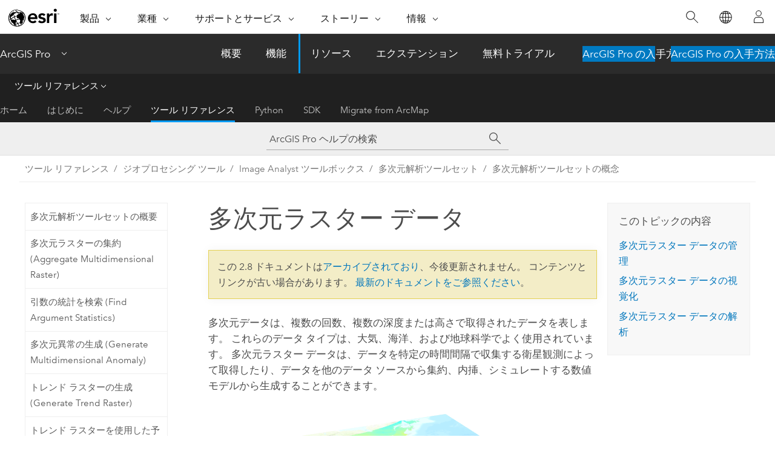

--- FILE ---
content_type: text/html; charset=UTF-8
request_url: https://pro.arcgis.com/ja/pro-app/2.8/tool-reference/image-analyst/an-overview-of-multidimensional-raster-data.htm
body_size: 28489
content:


<!DOCTYPE html>
<!--[if lt IE 7]>  <html class="ie lt-ie9 lt-ie8 lt-ie7 ie6" dir="ltr"> <![endif]-->
<!--[if IE 7]>     <html class="ie lt-ie9 lt-ie8 ie7" dir="ltr"> <![endif]-->
<!--[if IE 8]>     <html class="ie lt-ie9 ie8" dir="ltr"> <![endif]-->
<!--[if IE 9]>     <html class="ie ie9" dir="ltr"> <![endif]-->
<!--[if !IE]><!--> <html dir="ltr" lang="ja"> <!--<![endif]-->
<head>
<meta name="Baiduspider" content="noindex,nofollow">
<meta name="Slurp" content="noindex,nofollow">
<meta name="facebot" content="noindex,nofollow">
<meta name="Bingbot" content="noindex,nofollow">
<meta name="DuckDuckBot" content="noindex,nofollow">
<meta name="Googlebot" content="noindex,nofollow">
<meta name="Applebot" content="noindex,nofollow">
<link rel="canonical" href="https://pro.arcgis.com/ja/pro-app/latest/tool-reference/image-analyst/an-overview-of-multidimensional-raster-data.htm">
    <meta charset="utf-8">
    <title>多次元ラスター データ&mdash;ArcGIS Pro | ドキュメント</title>
    <meta content="IE=edge,chrome=1" http-equiv="X-UA-Compatible">

    <script>
      var appOverviewURL = "/content/esri-sites/en-us/arcgis/products/arcgis-pro/overview";
    </script>

    <script>
      var docConfig = {
        locale: 'ja'
        ,localedir: 'ja'
        ,langSelector: ''
        
        ,relativeUrl: false
        

        ,searchformUrl: '/search/'
        ,tertiaryNavIndex: '3'

        
      };
    </script>
	 


    
    <!--[if lt IE 9]>
      <script src="/cdn/js/libs/html5shiv.js" type="text/javascript"></script>
      <script src="/cdn/js/libs/selectivizr-min.js" type="text/javascript"></script>
      <script src="/cdn/js/libs/json2.js" type="text/javascript"></script>
      <script src="/cdn/js/libs/html5shiv-printshiv.js" type="text/javascript" >

    <![endif]-->

     <!--[if lt IE 11]>
    <script>
      $$(document).ready(function(){
        $$(".hideOnIE").hide();
      });
    </script>
    <![endif]-->
	<meta name="viewport" content="width=device-width, user-scalable=no">
	<link href="/assets/img/favicon.ico" rel="shortcut icon" >
	<link href="/assets/css/screen.css" media="screen" rel="stylesheet" type="text/css" />
	<link href="/cdn/calcite/css/documentation.css" media="screen" rel="stylesheet" type="text/css" />
	<link href="/assets/css/print.css" media="print" type="text/css" rel="stylesheet" />

	<!--
	<link href="/assets/css/screen_l10n.css" media="screen" rel="stylesheet" type="text/css" />
	<link href="/assets/css/documentation/base_l10n.css" media="screen" rel="stylesheet" type="text/css" />
	<link href="/assets/css/print_l10n.css" media="print" type="text/css" rel="stylesheet" />
	-->
	<script src="/cdn/js/libs/latest/jquery.latest.min.js" type="text/javascript"></script>
    <script src="/cdn/js/libs/latest/jquery-migrate-latest.min.js" type="text/javascript"></script>
	<script src="/cdn/js/libs/jquery.cookie.js" type="text/javascript"></script>
	<link href="/cdn/css/colorbox.css" media="screen" rel="stylesheet" type="text/css" />
	<link href="/cdn/css/colorbox_l10n.css" media="screen" rel="stylesheet" type="text/css" />
	<script src="/cdn/js/libs/jquery.colorbox-min.js" type="text/javascript"></script>
	<script src="/assets/js/video-init.js" type="text/javascript"></script>
	<script src="/assets/js/sitecfg.js" type="text/javascript"></script>
	
		<script src="/assets/js/signIn.js" type="text/javascript"></script>
	

	<!--- Language Picker -->
	<script src="/assets/js/locale/l10NStrings.js" type="text/javascript"></script>
	
		<script src="/assets/js/locale/langSelector.js" type="text/javascript"></script>
	

	<script src="/assets/js/calcite-web.js" type="text/javascript"></script>



  <!--- search MD -->
    <META name="description" content="多次元ラスター データのタイプについて説明します。"><META name="last-modified" content="2022-1-19"><META name="product" content="arcgis-pro"><META name="version" content="pro2.8"><META name="search-collection" content="help"><META name="search-category" content="help-general"><META name="subject" content="ANALYSIS"><META name="sub_category" content="ArcGIS Pro"><META name="content_type" content="Tool Reference"><META name="subject_label" content="解析"><META name="sub_category_label" content="ArcGIS Pro"><META name="content_type_label" content="ツール リファレンス"><META name="content-language" content="ja">
    <!--- search MD -->
      
    <!-- Add in Global Nav -->
    <link rel="stylesheet" href="//webapps-cdn.esri.com/CDN/components/global-nav/css/gn.css" />
    <!--<script src="//webapps-cdn.esri.com/CDN/components/global-nav/test_data.js"></script>-->
    <script src="//webapps-cdn.esri.com/CDN/components/global-nav/js/gn.js"></script>
    <!-- End Add in Global Nav -->

</head>

<!--
      pub: GUID-2776E417-49C4-4F98-B752-6FB3189932C2=16
      tpc: GUID-0393F969-0285-4DA3-A53F-0D802872A892=10
      -->


<!-- variable declaration, if any -->

<body class="claro ja pro esrilocalnav">
  <!-- Secondary nav -->
  <script>
     insertCss(_esriAEMHost+"/etc.clientlibs/esri-sites/components/content/local-navigation/clientlibs.css")
     insertElem("div", "local-navigation", '<nav id="second-nav" navtype="existingNavigation" domain="'+_esriAEMHost+'" path="'+appOverviewURL+'"></nav>' )
  </script>

  
<!-- End of drawer -->

  
  <div class="wrapper">
      <!--googleoff: all-->


      <div id="skip-to-content">
        <!--googleoff: all-->
        <div class="search">
        <div class="esri-search-box">
          <div class="search-component">
            <form id="helpSearchForm">
              <input class="esri-search-textfield leader" name="q" placeholder="ArcGIS Pro ヘルプの検索" autocapitalize="off" autocomplete="off" autocorrect="off" spellcheck="false" aria-label="ArcGIS Pro ヘルプの検索">
  <input type="hidden" name="collection" value="help" />
  <input type="hidden" name="product" value="arcgis-pro" />
  <input type="hidden" name="version" value="pro2.8" />
  <input type="hidden" name="language" value="ja" />
  <button class="esri-search-button-submit" type="submit" aria-label="サーチ"></button>
            </form>
          </div>
        </div>
      </div>
        <!--googleon: all-->
       
        <!-- content goes here -->
        <div class="grid-container ">
          

            
              
  <!--BREADCRUMB-BEG--><div id="bigmac" class="sticky-breadcrumbs trailer-2" data-spy="affix" data-offset-top="180"> </div><!--BREADCRUMB-END-->
  <!--googleoff: all-->
    <div class="column-5 tablet-column-12 trailer-2 ">
      <aside class="js-accordion accordion reference-index" aria-live="polite" role="tablist">
        <div></div>
      </aside>

      <div class="js-sticky scroll-show tablet-hide leader-1 back-to-top" data-top="0" style="top: 0px;">
        <a href="#" class="btn btn-fill btn-clear">トップへ戻る</a>
      </div>
    </div>
  <!--googleon: all-->
  
            
            
            
	
		<div class="column-13  pre-1 content-section">
	
		<header class="trailer-1"><h1>多次元ラスター データ</h1></header>

		 
	<!--googleoff: all-->
	
		
				<aside id="main-toc-small" class="js-accordion accordion tablet-show trailer-1">
			      <div class="accordion-section">
			        <h4 class="accordion-title">このトピックの内容</h4>
			        <div class="accordion-content list-plain">
			          <ol class="list-plain pre-0 trailer-0"><li><a href="#ESRI_SECTION1_22F66BF74FAB42BAA35FD55E21A17201">多次元ラスター データの管理</a></li><li><a href="#ESRI_SECTION1_D11A532403054CCC8931BE5DF8CA9932">多次元ラスター データの視覚化</a></li><li><a href="#ESRI_SECTION1_47423884165A47849CA3ADAB940B64A8">多次元ラスター データの解析</a></li></ol>
			        </div>
			      </div>
			     </aside>
		
    
   <!--googleon: all-->


		<main>
			
	
    	
    


			
<p id="GUID-020B9122-00B0-4536-ADE7-A2883ACA5BE9">多次元データは、複数の回数、複数の深度または高さで取得されたデータを表します。 これらのデータ タイプは、大気、海洋、および地球科学でよく使用されています。 多次元ラスター データは、データを特定の時間間隔で収集する衛星観測によって取得したり、データを他のデータ ソースから集約、内挿、シミュレートする数値モデルから生成することができます。<figure class="fig" href="#"><img src="GUID-FFC37C60-B2C9-438E-A18B-6215DEEB15EF-web.png" alt="多次元データは時空間、深度または高さで収集されます。" title="多次元データは時空間、深度または高さで収集されます。" loading="lazy"></figure></p><p id="GUID-FDA5B2D2-B3D2-442A-8CA5-E8697E80DC16">多次元ラスター データの一般的な格納形式は、netCDF、GRIB、HDF です。 多くの場合、海洋データは netCDF 形式 (*<span class="usertext">.nc</span>)、気象データは GRIB 形式で格納され、NASA は科学データの格納に HDF 形式をよく使用します。 これらの多次元形式は、複数の変数を格納するために共通の機能を共有し、各変数は多次元配列になります。 Esri の Cloud Raster Format (CRF) とモザイク データセットも多次元ラスター データ ストレージをサポートしています。 たとえば、多次元データには 2010 年から 2020 年までの各月の、標高 0、1、10 メートルにおける気温、湿度、および風速を含むことができます。 詳細については、「<a class="xref xref" esrisubtype="extrel" hrefpfx="/ja/pro-app/2.8/help/analysis/spatial-analyst" href="/ja/pro-app/2.8/help/analysis/spatial-analyst/multidimensional-analysis/multidimensional-raster-types.htm">多次元ラスター タイプ</a>」をご参照ください。</p><p id="GUID-9C0AED16-D946-41D8-9D33-5D5A32AB516D"><span class="ph">ArcGIS Pro</span> は、多次元ラスター データの視覚化、管理、処理を実行したり、それを Web サービスとして公開したりする機能があります。 多次元ラスター データをマップ ビューに追加することで、1 つのファイル内の変数を調査できるようになります。また、<a class="xref xref" esrisubtype="extrel" hrefpfx="/ja/pro-app/2.8/help/analysis/spatial-analyst" href="/ja/pro-app/2.8/help/analysis/spatial-analyst/multidimensional-analysis/multidimensional-tab.htm"><span class="uicontrol">[多次元]</span> コンテキスト タブ</a>によって、必要なデータ スライスを表示し、多次元ラスター データを処理するためのツールや機能にすばやくアクセスするための対話型エクスペリエンスがユーザーにもたらされます。</p>
<section class="section1 padded-anchor" id="ESRI_SECTION1_22F66BF74FAB42BAA35FD55E21A17201" purpose="section1"><h2>多次元ラスター データの管理</h2><p id="GUID-52ACC4A4-7384-4261-A84F-9C07E9EF16F7">多次元ラスター データは大規模で、管理が困難なことがあります。 多次元ラスター データ管理の基本となるデータ管理構造は、多次元モザイク データセットと多次元 CRF です。</p><section class="section2 padded-anchor" id="ESRI_SECTION2_AEDD33CEBCAF41ECA861499CEC35F5C5" purpose="section2"><h3>多次元クラウド ラスター形式</h3><p id="GUID-62D6F478-242B-4F9C-BA15-E946F54A4466">CRF は、多次元ラスターを生成するジオプロセシング ツールのデフォルトの出力ラスター形式です。 *<span class="usertext">.crf</span> ファイルは、分散処理および格納環境で大きなファイルを読み書きするために最適化されています。 *<span class="usertext">.crf</span> ファイルでは、多次元ラスター データをより小さなタイル バンドルに分けることで、複数のプロセスで出力への同時書き込みを行えるようにします。</p><p id="GUID-CDF386C2-0D56-4DA1-917D-785C363F0ABF">多次元 CRF は、複数の変数、ディメンション、および処理テンプレートの格納をサポートしています。 データの追加と置換もサポートしますが、挿入または削除はサポートしません。 格納要件を最小化するために、LERC および LZ77 圧縮方法を使用してデータを格納できます。 時系列プロファイルの実行時など、相当数のスライスに長時間アクセスする場合は、多次元 CRF が高速です。 次のシナリオでは、多次元 CRF データセットをお勧めします。</p><ul purpose="ul" id="UL_CB6BB0FA7F404D9C987823E3C1CCD230"><li purpose="li" id="LI_AF762651454C4661B25F674F60A3BF62"><span class="ph">データは主に、時系列プロファイルや<a class="xref xref" href="/ja/pro-app/2.8/tool-reference/image-analyst/an-overview-of-the-multidimensional-analysis-toolset-in-image-analyst.htm">多次元解析</a>ツールでの使用など、多次元解析に使用します。</span> <a class="xref xref" esrisubtype="extrel" hrefpfx="/ja/pro-app/2.8/tool-reference" href="/ja/pro-app/2.8/tool-reference/multidimension/build-multidimensional-transpose.htm">転置された CRF</a> により、パフォーマンスが向上します。</li><li purpose="li" id="LI_1BB69CB9609041959D38D3962B2B482F">多次元イメージ サービスをクラウドに公開し、クラウド ストレージにデータを配置します。 CRF データは、クラウド ストレージでのパフォーマンスを向上するように設計されています。</li><li purpose="li" id="LI_D7E2E0C6B05D4B319D1DF0ABE7F20720">現在多次元データはパフォーマンスの低い形式で格納されています (不規則なグリッド データなど)。 パフォーマンスを向上させるために、データを CRF に変換することをお勧めします。</li></ul></section><section class="section2 padded-anchor" id="ESRI_SECTION2_798E25906ACC4A3B8A0D2CF4B503F1D1" purpose="section2"><h3>多次元モザイク データセット</h3><p id="GUID-B17DF544-44E4-4240-9059-8AC21C2C335D">多次元モザイク データセットはデータを格納および管理し、データ解析を実行する効果的な方法です。</p><p id="GUID-D3CEE552-55D6-4320-B1FA-96EE5A8FF6AA">多次元モザイク データセットは、複数の変数、ディメンション、および処理テンプレートの格納をサポートしています。 テーブル操作によるデータの追加、置換、挿入、または削除もサポートしています。 変更が行われた後、多次元情報を再構築する必要があります。 モザイク データセット自体はピクセルを格納しないため、モザイク データセットの格納要件は、データセット内の元画像に依存します。 次のシナリオでは、多次元モザイク データセットをお勧めします。<ul purpose="ul" id="UL_73A1562D570C416E9C28921BF7A14046"><li purpose="li" id="LI_F953275D687C4409B634C7F70470D11D">1 つのタイム スライスの重複画像へのアクセスを維持します。</li><li purpose="li" id="LI_6811FC8607A74BC594C650DEEA490770">データに空間的に不連続な広いエリアが含まれています。 たとえば、アラスカとハワイは米国本土と隣接しておらず、CRF データ形式を使用すると NoData の広いエリアが生成されるため、追加のストレージが必要になります。</li><li purpose="li" id="LI_E89ABA452A1F45A19882223942D49F0B">データは主に画像のカタログとして使用され、時系列プロファイルは行われません。</li><li purpose="li" id="LI_B0E1B5B8F9CD4397BDEF5B2EA1A9C879">データは、(データの追加だけでなく) 新しい挿入と削除で定期的に更新されます。</li><li purpose="li" id="LI_897546E5725042B2861E068C26DD92AE">バンド数が異なる複数のデータ タイプがあります。 たとえば、データセットには、気温データ (1 バンド) と Landsat 8 データ (8 バンド) が含まれています。</li></ul></p><p id="GUID-E5C315DB-4F66-40C9-8ECC-2905137592CC">多次元モザイク データセットを CRF データセットに変換できます。 このためには、<span purpose="gptoolref"><a class="xref xref" esrisubtype="extrel" hrefpfx="/ja/pro-app/2.8/tool-reference" href="/ja/pro-app/2.8/tool-reference/data-management/copy-raster.htm">[ラスターのコピー (Copy Raster)]</a></span> ツールを使用し、*<span class="usertext">.crf</span> を出力形式として選択して、<span class="uicontrol">[多次元として処理]</span> チェックボックスをオンにします。 必要に応じて、多次元転置の構築を選択できます。</p></section><section class="section2 padded-anchor" id="ESRI_SECTION2_55C8E38723274BB7B6CF91B012C3C05A" purpose="section2"><h3>多次元データの変更</h3><p id="GUID-AD005888-6C17-4816-B2B7-DD830B3930E2"><a class="xref xref" esrisubtype="extrel" hrefpfx="/ja/pro-app/2.8/tool-reference" href="/ja/pro-app/2.8/tool-reference/multidimension/an-overview-of-the-multidimension-toolbox.htm">[多次元]</a> ツールボックスにあるツールを使用して、既存の多次元ラスターを変更したり、モザイク データセット内で多次元メタデータを生成したり、パフォーマンスを最適化するためにデータを転置したり、サブセット データセットを抽出したりできます。 <span purpose="gptoolref"><a class="xref xref" esrisubtype="extrel" hrefpfx="/ja/pro-app/2.8/tool-reference" href="/ja/pro-app/2.8/tool-reference/data-management/resample.htm">[リサンプル (Resample)]</a></span>、<span purpose="gptoolref"><a class="xref xref" esrisubtype="extrel" hrefpfx="/ja/pro-app/2.8/tool-reference" href="/ja/pro-app/2.8/tool-reference/data-management/clip.htm">[クリップ (Clip)]</a></span>、<span purpose="gptoolref"><a class="xref xref" esrisubtype="extrel" hrefpfx="/ja/pro-app/2.8/tool-reference" href="/ja/pro-app/2.8/tool-reference/data-management/calculate-statistics.htm">[統計情報の計算 (Calculate Statistics)]</a></span> など、多くの標準ラスター データ管理ツールも多次元データをサポートしています。 さらに、<a class="xref xref" esrisubtype="extrel" hrefpfx="/ja/pro-app/2.8/tool-reference" href="/ja/pro-app/2.8/tool-reference/data-management/an-overview-of-projections-and-transformations-toolset.htm">[投影変換と座標変換]</a> ツールセットにあるツールの多くが多次元ラスターをサポートしており、これらを使用して空間データの投影と座標変換を行うことができます。</p><p id="GUID-D6861B02-01EB-4DA7-889B-EB426263976C">多次元ラスター データセット内の各変数の説明、単位、カラーマップは、<span class="uicontrol">[カタログ]</span> ウィンドウからアクセスできる <span class="uicontrol">[プロパティ]</span> ウィンドウで変更できます。 表示または解析されるデフォルトの変数も <span class="uicontrol">[プロパティ]</span> ウィンドウで設定できます。</p></section></section><section class="section1 padded-anchor" id="ESRI_SECTION1_D11A532403054CCC8931BE5DF8CA9932" purpose="section1"><h2>多次元ラスター データの視覚化</h2><p id="GUID-A4A82C9B-F700-49D0-A18C-ADD421BF12EC">多次元モザイク データセットと *<span class="usertext">.CRF</span> ファイルは、<span class="ph">ArcGIS Pro</span> のマップに直接追加できます。</p><p id="GUID-AEE45C03-5EAD-4D50-B693-177DCC906D41">多次元の netCDF、HDF、または GRIB ファイルを多次元ラスター レイヤーとして追加するには、<span class="uicontrol">[マップ] タブで  <span class="greaterthan">&gt;</span> [データの追加] <span class="greaterthan">&gt;</span> [多次元ラスター レイヤー]</span> オプションを使用します。</p><p id="GUID-9D5445F0-4E74-439B-9642-3622781B3DAB"><figure class="fig" href="#"><img src="GUID-DD050E48-7D90-44F9-877B-1DE1F42039C7-web.png" alt="多次元データ レイヤーを追加します。" title="多次元データ レイヤーを追加します。" loading="lazy"></figure></p><p id="GUID-F0E026A2-36AA-4904-9066-43C91D223BC9">デフォルトでは、システムが多次元ラスター処理テンプレートを適用し、選択した各変数の多次元ラスター レイヤーを 1 つ作成します。 新しいラスター レイヤーには、変数からの多次元情報が含まれ、この情報を視覚化、解析、共有できます。 選択した変数を 1 つの多次元多変量解析ラスター レイヤーに結合することもできます。 または、<span purpose="gptoolref"><a class="xref xref" esrisubtype="extrel" hrefpfx="/ja/pro-app/2.8/tool-reference" href="/ja/pro-app/2.8/tool-reference/multidimension/make-multidimensional-raster-layer.htm">[多次元ラスター レイヤーの作成 (Make Multidimensional Raster Layer)]</a></span> ツールを使用して、サポートされている多次元データ タイプからレイヤーを生成できます。</p><p id="GUID-F13A0016-C9B1-44B0-A00C-EBFACFE9F9EE">多次元ラスター レイヤーをマップ ビューに追加した後は、<span class="uicontrol">[多次元]</span> タブの <span class="uicontrol">[多次元範囲]</span> グループにあるオプションを使用して、表示したいスライスを表示することができます。</p><p id="GUID-781677DA-BBA4-48C5-9FBC-9C4BB5D14594">多次元ラスター レイヤーの表示の詳細については、「<a class="xref xref" esrisubtype="extrel" hrefpfx="/ja/pro-app/2.8/help/data" href="/ja/pro-app/2.8/help/data/imagery/working-with-a-multidimensional-raster-layer.htm">多次元ラスター レイヤーの操作</a>」をご参照ください。</p><p id="GUID-303CE52D-2A4A-4868-96DB-3F84E9972A2E">多次元モザイク データセットの視覚化の詳細については、「<a class="xref xref" esrisubtype="extrel" hrefpfx="/ja/pro-app/2.8/help/data" href="/ja/pro-app/2.8/help/data/imagery/visualizing-a-multidimensional-mosaic-dataset.htm">多次元データ モザイク データセットの視覚化</a>」をご参照ください。</p></section><section class="section1 padded-anchor" id="ESRI_SECTION1_47423884165A47849CA3ADAB940B64A8" purpose="section1"><h2>多次元ラスター データの解析</h2><p id="GUID-3C500E69-EC91-4865-9431-AED90A0EA621">複雑な時系列分析、高さまたは深度のトレンド分析、予測、回帰分析はすべて、<span class="ph">ArcGIS Pro</span> の <span class="ph">ArcGIS Image Analyst</span> または <span class="ph">Spatial Analyst</span> エクステンションによって可能になります。 <span class="ph"><a class="xref xref" href="/ja/pro-app/2.8/tool-reference/image-analyst/an-overview-of-the-multidimensional-analysis-toolset-in-image-analyst.htm">[多次元解析]</a> ツールセットにあるツールによって、時間の経過に伴ってデータを集約し、異常を識別し、トレンドを調べ、変化を検出することができます。</span></p><p id="GUID-F35C5789-E9E5-45A0-B961-9D1CAAFE686A"><figure class="fig" href="#"><img src="GUID-C001E82B-AFF7-4170-8529-658764238471-web.png" alt="多次元ラスター データの時間解析" title="多次元ラスター データの時間解析" loading="lazy"></figure></p><p id="GUID-F9B316F6-7B97-4999-9B37-B1A3050AE2E6">また、<a class="xref xref" esrisubtype="extrel" hrefpfx="/ja/pro-app/2.8/help/data" href="/ja/pro-app/2.8/help/data/imagery/use-a-temporal-profile-chart-to-visualize-and-analyze-your-multidimensional-raster-data.htm">時系列プロファイル チャート</a>を使用して、多次元ラスター データを視覚化および解析することもできます。</p><p id="GUID-0B52D941-79FE-4F7B-8B88-B108243D4319">詳細については、「<a class="xref xref" esrisubtype="extrel" hrefpfx="/ja/pro-app/2.8/help/analysis/spatial-analyst" href="/ja/pro-app/2.8/help/analysis/spatial-analyst/multidimensional-analysis/multidimensional-analysis-in-arcgis-pro.htm"><span class="ph">ArcGIS Pro</span> での多次元解析</a>」をご参照ください。<div class="panel trailer-1 note" id="GUID-9DEA0D92-EE7F-4968-BAD1-9C585D81DF32"><h5 class="icon-ui-comment trailer-0">注意:</h5><p id="GUID-B901450C-EB90-4461-B726-AE76D055E2E5" ishcondition="gptool_type=ia"><span class="ph">ArcGIS Spatial Analyst エクステンション</span> でも、多くの多次元解析ツールを使用することができます。</p></div></p></section>
			
				<hr>
				<!--googleoff: all-->
				
	
        
		    <p class="feedback right">
		        <a id="afb" class="icon-ui-contact" href="/feedback/" data-langlabel="feedback-on-this-topic" >このトピックへのフィードバック</a>
		    </p>
        
	

				<!--googleon: all-->
			
		</main>
	</div>
	
	<!--googleoff: all-->
	
		
			<div id="main-toc-large" class="column-5">
			    <div class="panel font-size--2 tablet-hide trailer-1">
			      <h5 class="trailer-half">このトピックの内容</h5>
			      <ol class="list-plain pre-0 trailer-0"><li><a href="#ESRI_SECTION1_22F66BF74FAB42BAA35FD55E21A17201">多次元ラスター データの管理</a></li><li><a href="#ESRI_SECTION1_D11A532403054CCC8931BE5DF8CA9932">多次元ラスター データの視覚化</a></li><li><a href="#ESRI_SECTION1_47423884165A47849CA3ADAB940B64A8">多次元ラスター データの解析</a></li></ol>
			    </div>
			    
			    
	  		</div>
		
    
   <!--googleon: all-->




          
        </div>
        <!-- ENDPAGECONTENT -->

      </div>

    </div>  <!-- End of wrapper -->

    <div id="globalfooter"></div>

  <!--googleoff: all-->

  
	<script src="/assets/js/init.js" type="text/javascript"></script>
	<!--<script src="/assets/js/drop-down.js" type="text/javascript"></script>-->
	<script src="/assets/js/search/searchform.js" type="text/javascript"></script>
	<script src="/cdn/js/link-modifier.js" type="text/javascript"></script>
	<script src="/cdn/js/sitewide.js" type="text/javascript"></script>
	<script src="/cdn/js/libs/highlight.pack.js" type="text/javascript"></script>
	<script>hljs.initHighlightingOnLoad();</script>


  
    

  <script src="/cdn/js/affix.js" type="text/javascript"></script>
  <script type="text/javascript">
    $(function () {
          var appendFlg = true;

          $("#bigmac")
          .on("affixed.bs.affix", function (evt) {
            if (appendFlg) {
              $("<a class='crumb' href='#'>多次元ラスター データ</a>").insertAfter ($("#bigmac nav a").last());
              appendFlg = false;
            }
          })
          .on ("affix-top.bs.affix", function(evt) {
            if (!appendFlg) {
              $("#bigmac nav a").last().remove();
            }
            appendFlg = true;
          })
    })
  </script>
  
        <script type="text/javascript">
          window.doctoc = {
            pubID: "2196",
            tpcID: "158",
            
            hideToc : false
          }
        </script>

        <script type="text/javascript" src="/ja/pro-app/2.8/tool-reference/main/1518.js" ></script>
        <script type="text/javascript" src="/ja/pro-app/2.8/tool-reference/image-analyst/2196.js" ></script>
        <script type="text/javascript" src="/cdn/calcite/js/protoc.js" ></script>

        

  <noscript>
        <p>
            <a href="flisting.htm">flist</a>
        </p>
    </noscript>
    
	<script src="//mtags.arcgis.com/tags-min.js"></script>

  
  
    
    
    <script>
      document.write("<script src='" + _esriAEMHost+"/etc.clientlibs/esri-sites/clientlibs/localNav.js'><\/script>");
    </script>

  </body>
</html>

--- FILE ---
content_type: text/html; charset=UTF-8
request_url: https://pro.arcgis.com/ja/pro-app/latest/tool-reference/image-analyst/an-overview-of-multidimensional-raster-data.htm
body_size: 29085
content:


<!DOCTYPE html>
<!--[if lt IE 7]>  <html class="ie lt-ie9 lt-ie8 lt-ie7 ie6" dir="ltr"> <![endif]-->
<!--[if IE 7]>     <html class="ie lt-ie9 lt-ie8 ie7" dir="ltr"> <![endif]-->
<!--[if IE 8]>     <html class="ie lt-ie9 ie8" dir="ltr"> <![endif]-->
<!--[if IE 9]>     <html class="ie ie9" dir="ltr"> <![endif]-->
<!--[if !IE]><!--> <html dir="ltr" lang="ja"> <!--<![endif]-->
<head>
    <meta charset="utf-8">
    <title>多次元ラスター データ&mdash;ArcGIS Pro | ドキュメント</title>
    <meta content="IE=edge,chrome=1" http-equiv="X-UA-Compatible">

    <script>
      var appOverviewURL = "/content/esri-sites/en-us/arcgis/products/arcgis-pro/overview";
    </script>

    <script>
      var docConfig = {
        locale: 'ja'
        ,localedir: 'ja'
        ,langSelector: ''
        
        ,relativeUrl: false
        

        ,searchformUrl: '/search/'
        ,tertiaryNavIndex: '3'

        
      };
    </script>
	 


    
    <!--[if lt IE 9]>
      <script src="/cdn/js/libs/html5shiv.js" type="text/javascript"></script>
      <script src="/cdn/js/libs/selectivizr-min.js" type="text/javascript"></script>
      <script src="/cdn/js/libs/json2.js" type="text/javascript"></script>
      <script src="/cdn/js/libs/html5shiv-printshiv.js" type="text/javascript" >

    <![endif]-->

     <!--[if lt IE 11]>
    <script>
      $$(document).ready(function(){
        $$(".hideOnIE").hide();
      });
    </script>
    <![endif]-->
	<meta name="viewport" content="width=device-width, user-scalable=no">
	<link href="/assets/img/favicon.ico" rel="shortcut icon" >
	<link href="/assets/css/screen.css" media="screen" rel="stylesheet" type="text/css" />
	<link href="/cdn/calcite/css/documentation.css" media="screen" rel="stylesheet" type="text/css" />
	<link href="/assets/css/print.css" media="print" type="text/css" rel="stylesheet" />

	<!--
	<link href="/assets/css/screen_l10n.css" media="screen" rel="stylesheet" type="text/css" />
	<link href="/assets/css/documentation/base_l10n.css" media="screen" rel="stylesheet" type="text/css" />
	<link href="/assets/css/print_l10n.css" media="print" type="text/css" rel="stylesheet" />
	-->
	<script src="/cdn/js/libs/latest/jquery.latest.min.js" type="text/javascript"></script>
    <script src="/cdn/js/libs/latest/jquery-migrate-latest.min.js" type="text/javascript"></script>
	<script src="/cdn/js/libs/jquery.cookie.js" type="text/javascript"></script>
	<link href="/cdn/css/colorbox.css" media="screen" rel="stylesheet" type="text/css" />
	<link href="/cdn/css/colorbox_l10n.css" media="screen" rel="stylesheet" type="text/css" />
	<script src="/cdn/js/libs/jquery.colorbox-min.js" type="text/javascript"></script>
	<script src="/assets/js/video-init.js" type="text/javascript"></script>
	<script src="/assets/js/sitecfg.js" type="text/javascript"></script>
	
		<script src="/assets/js/signIn.js" type="text/javascript"></script>
	
	

	<!--- Language Picker -->
	<script src="/assets/js/locale/l10NStrings.js" type="text/javascript"></script>
	
		<script src="/assets/js/locale/langSelector.js" type="text/javascript"></script>
	

	<script src="/assets/js/calcite-web.js" type="text/javascript"></script>



  <!--- search MD -->
    <META name="description" content="多次元ラスター データのタイプについて説明します。"><META name="last-modified" content="2025-11-19"><META name="product" content="arcgis-pro"><META name="version" content="pro3.6"><META name="search-collection" content="help"><META name="search-category" content="help-general"><META name="subject" content="ANALYSIS"><META name="sub_category" content="ArcGIS Pro"><META name="content_type" content="Tool Reference"><META name="subject_label" content="解析"><META name="sub_category_label" content="ArcGIS Pro"><META name="content_type_label" content="ツール リファレンス"><META name="content-language" content="ja">
    <!--- search MD -->
      
    <!-- Add in Global Nav -->
    <link rel="stylesheet" href="//webapps-cdn.esri.com/CDN/components/global-nav/css/gn.css" />
    <!--<script src="//webapps-cdn.esri.com/CDN/components/global-nav/test_data.js"></script>-->
    <script src="//webapps-cdn.esri.com/CDN/components/global-nav/js/gn.js"></script>
    <!-- End Add in Global Nav -->

</head>

<!--
      pub: GUID-2776E417-49C4-4F98-B752-6FB3189932C2=32
      tpc: GUID-0393F969-0285-4DA3-A53F-0D802872A892=16
      help-ids: []
      -->


<!-- variable declaration, if any -->

<body class="claro ja pro esrilocalnav">
  <!-- Secondary nav -->
  <script>
     insertCss(_esriAEMHost+"/etc.clientlibs/esri-sites/components/content/local-navigation/clientlibs.css")
     insertElem("div", "local-navigation", '<nav id="second-nav" navtype="existingNavigation" domain="'+_esriAEMHost+'" path="'+appOverviewURL+'"></nav>' )
  </script>

  
<!-- End of drawer -->

  
  <div class="wrapper">
      <!--googleoff: all-->


      <div id="skip-to-content">
        <!--googleoff: all-->
        <div class="search">
        <div class="esri-search-box">
          <div class="search-component">
            <form id="helpSearchForm">
              <input class="esri-search-textfield leader" name="q" placeholder="ArcGIS Pro ヘルプの検索" autocapitalize="off" autocomplete="off" autocorrect="off" spellcheck="false" aria-label="ArcGIS Pro ヘルプの検索">
  <input type="hidden" name="collection" value="help" />
  <input type="hidden" name="product" value="arcgis-pro" />
  <input type="hidden" name="version" value="pro3.6" />
  <input type="hidden" name="language" value="ja" />
  <button class="esri-search-button-submit" type="submit" aria-label="サーチ"></button>
            </form>
          </div>
        </div>
      </div>
        <!--googleon: all-->
       
        <!-- content goes here -->
        <div class="grid-container ">
          

            
              
  <!--BREADCRUMB-BEG--><div id="bigmac" class="sticky-breadcrumbs trailer-2" data-spy="affix" data-offset-top="180"> </div><!--BREADCRUMB-END-->
  <!--googleoff: all-->
    <div class="column-5 tablet-column-12 trailer-2 ">
      <aside class="js-accordion accordion reference-index" aria-live="polite" role="tablist">
        <div></div>
      </aside>

      <div class="js-sticky scroll-show tablet-hide leader-1 back-to-top" data-top="0" style="top: 0px;">
        <a href="#" class="btn btn-fill btn-clear">トップへ戻る</a>
      </div>
    </div>
  <!--googleon: all-->
  
            
            
            
	
		<div class="column-13  pre-1 content-section">
	
		<header class="trailer-1"><h1>多次元ラスター データ</h1></header>

		 
	<!--googleoff: all-->
	
		
				<aside id="main-toc-small" class="js-accordion accordion tablet-show trailer-1">
			      <div class="accordion-section">
			        <h4 class="accordion-title">このトピックの内容</h4>
			        <div class="accordion-content list-plain">
			          <ol class="list-plain pre-0 trailer-0"><li><a href="#ESRI_SECTION1_22F66BF74FAB42BAA35FD55E21A17201">多次元ラスター データの管理</a></li><li><a href="#ESRI_SECTION1_D11A532403054CCC8931BE5DF8CA9932">多次元ラスター データの視覚化</a></li><li><a href="#ESRI_SECTION1_47423884165A47849CA3ADAB940B64A8">多次元ラスター データの解析</a></li></ol>
			        </div>
			      </div>
			     </aside>
		
    
   <!--googleon: all-->


		<main>
			
	
    	
    


			
<p id="GUID-020B9122-00B0-4536-ADE7-A2883ACA5BE9">多次元データは、複数の回数、複数の深度または高さで取得されたデータを表します。 このデータ タイプは、大気、海洋、および地球科学でよく使用されています。 多次元ラスター データは、データを特定の時間間隔で収集する衛星観測から取得したり、データを他のデータ ソースから集約、内挿、シミュレートする数値モデルから生成したりすることができます。</p><p id="GUID-841CAD31-6F31-4D89-99AD-4B30DDAAEE19"><figure class="fig" href="#"><img src="GUID-FFC37C60-B2C9-438E-A18B-6215DEEB15EF-web.png" alt="多次元データを含むレイヤーのスタック" title="多次元データを含むレイヤーのスタック" loading="lazy"><figcaption class="fig-caption">多次元データは、空間と時間、深度または高さで取得されます。</figcaption></figure></p><p id="GUID-FDA5B2D2-B3D2-442A-8CA5-E8697E80DC16">多次元ラスター データの一般的な格納形式は、netCDF、GRIB、HDF です。 多くの場合、海洋データは netCDF 形式 (<span class="usertext" purpose="path">.nc</span> ファイル)、気象データは GRIB 形式で格納され、NASA は科学データの格納に HDF 形式をよく使用します。 これらの多次元形式は、複数の変数を格納するために共通の機能を共有し、各変数は多次元配列になります。 <span class="ph">Esri</span> Cloud Raster Format (CRF) とモザイク データセットも多次元ラスター データ ストレージをサポートしています。 たとえば、多次元データには 2010 年から 2020 年までの各月の、標高 0、1、10 メートルにおける気温、湿度、および風速を含むことができます。 詳細については、「<a class="xref xref" esrisubtype="extrel" hrefpfx="/ja/pro-app/3.6/help/analysis/spatial-analyst" href="/ja/pro-app/3.6/help/analysis/spatial-analyst/multidimensional-analysis/multidimensional-raster-types.htm">多次元ラスター タイプ</a>」をご参照ください。</p><p id="GUID-9C0AED16-D946-41D8-9D33-5D5A32AB516D"><span class="ph">ArcGIS Pro</span> を使用して、多次元ラスター データを視覚化、管理、および処理し、Web サービスとして公開できます。 多次元ラスター データをマップ ビューに追加することで、1 つのファイル内の変数を調査できるようになります。また、<a class="xref xref" esrisubtype="extrel" hrefpfx="/ja/pro-app/3.6/help/analysis/spatial-analyst" href="/ja/pro-app/3.6/help/analysis/spatial-analyst/multidimensional-analysis/multidimensional-tab.htm"><span class="uicontrol">[多次元]</span> コンテキスト タブ</a>によって、データ スライスを表示し、多次元ラスター データを処理するためのツールや機能にすばやくアクセスするための対話的な方法がユーザーにもたらされます。</p>
<section class="section1 padded-anchor" id="ESRI_SECTION1_22F66BF74FAB42BAA35FD55E21A17201" purpose="section1"><h2>多次元ラスター データの管理</h2><p id="GUID-52ACC4A4-7384-4261-A84F-9C07E9EF16F7">多次元ラスター データは大規模で、管理が困難なことがあります。 多次元ラスター データ管理の基本となるデータ管理構造は、多次元 CRF と多次元モザイク データセットです。</p><section class="section2 padded-anchor" id="ESRI_SECTION2_AEDD33CEBCAF41ECA861499CEC35F5C5" purpose="section2"><h3>多次元 CRF</h3><p id="GUID-62D6F478-242B-4F9C-BA15-E946F54A4466">CRF は、多次元ラスターを生成するジオプロセシング ツールのデフォルトの出力ラスター形式です。 <span class="usertext" purpose="path">.crf</span> ファイルは、分散処理および格納環境で大きなファイルを読み書きするために最適化されています。 <span class="usertext" purpose="path">.crf</span> ファイルでは、多次元ラスター データをより小さなタイル バンドルに分けることで、複数のプロセスで出力への同時書き込みを行えるようにします。</p><p id="GUID-411809D4-80CA-4184-833D-AA40AD9ACCF1"><div class="panel trailer-1 note" id="GUID-1E929842-72AA-4B2F-8F73-079DE7EB4F93"><h5 class="icon-ui-comment trailer-0">注意:</h5>多次元 CRF のセル サイズは正方形です。 長方形セル サイズのラスターを CRF に変換した場合、最も小さい幅と高さが出力 CRF のセル サイズになります。</div></p><p id="GUID-CDF386C2-0D56-4DA1-917D-785C363F0ABF">多次元 CRF は、複数の変数、ディメンション、および処理テンプレートの格納をサポートしています。 データの追加と置換もサポートしますが、挿入または削除はサポートしません。 格納要件を最小化するために、LERC および LZ77 圧縮方法を使用してデータを格納できます。 時系列プロファイルの実行時など、相当数のスライスに長時間アクセスする場合は、多次元 CRF が高速です。 次のシナリオでは、多次元 CRF データセットをお勧めします。</p><ul purpose="ul" id="UL_CB6BB0FA7F404D9C987823E3C1CCD230"><li purpose="li" id="LI_AF762651454C4661B25F674F60A3BF62"><span class="ph">データは主に、時系列プロファイルや<a class="xref xref" href="/ja/pro-app/3.6/tool-reference/image-analyst/an-overview-of-the-multidimensional-analysis-toolset-in-image-analyst.htm">多次元解析ツールセット</a>内のツールでの使用など、多次元解析に使用します。</span> <a class="xref xref" esrisubtype="extrel" hrefpfx="/ja/pro-app/3.6/tool-reference" href="/ja/pro-app/3.6/tool-reference/multidimension/build-multidimensional-transpose.htm">転置された CRF</a> により、パフォーマンスが向上します。</li><li purpose="li" id="LI_1BB69CB9609041959D38D3962B2B482F">多次元イメージ サービスをクラウドに公開し、クラウド ストレージにデータを配置します。 CRF データは、クラウド ストレージでのパフォーマンスを向上するように設計されています。</li><li purpose="li" id="LI_D7E2E0C6B05D4B319D1DF0ABE7F20720">現在多次元データはパフォーマンスの低い形式で格納されています (不規則なグリッド データなど)。 パフォーマンスを向上させるために、データを CRF に変換することをお勧めします。</li></ul></section><section class="section2 padded-anchor" id="ESRI_SECTION2_798E25906ACC4A3B8A0D2CF4B503F1D1" purpose="section2"><h3>多次元モザイク データセット</h3><p id="GUID-B17DF544-44E4-4240-9059-8AC21C2C335D">多次元モザイク データセットはデータを格納および管理し、データ解析を実行する効果的な方法です。</p><p id="GUID-D3CEE552-55D6-4320-B1FA-96EE5A8FF6AA">多次元モザイク データセットは、複数の変数、ディメンション、および処理テンプレートの格納をサポートしています。 テーブル操作によるデータの追加、置換、挿入、削除もサポートしています。 変更が行われた後、多次元情報を再構築する必要があります。 モザイク データセットにはピクセルは格納されないため、モザイク データセットの格納要件は、データセット内の元画像に依存します。 次のシナリオでは、多次元モザイク データセットをお勧めします。<ul purpose="ul" id="UL_73A1562D570C416E9C28921BF7A14046"><li purpose="li" id="LI_F953275D687C4409B634C7F70470D11D">1 つのタイム スライスの重複画像へのアクセスを維持します。</li><li purpose="li" id="LI_6811FC8607A74BC594C650DEEA490770">データに空間的に不連続な広いエリアが含まれています。 たとえば、アラスカとハワイは米国本土と隣接しておらず、CRF を使用すると NoData の広いエリアが生成されるため、追加のストレージが必要になります。</li><li purpose="li" id="LI_E89ABA452A1F45A19882223942D49F0B">データは主に画像のカタログとして使用され、時系列プロファイルは行われません。</li><li purpose="li" id="LI_B0E1B5B8F9CD4397BDEF5B2EA1A9C879">データは、(データの追加だけでなく) 新しい挿入と削除で定期的に更新されます。</li><li purpose="li" id="LI_897546E5725042B2861E068C26DD92AE">バンド数が異なる複数のデータ タイプがあります。 たとえば、データセットには、気温データ (1 バンド) と Landsat 8 データ (8 バンド) が含まれています。</li></ul></p><p id="GUID-E5C315DB-4F66-40C9-8ECC-2905137592CC">多次元モザイク データセットを CRF データセットに変換できます。 このためには、<span purpose="gptoolref"><a class="xref xref" esrisubtype="extrel" hrefpfx="/ja/pro-app/3.6/tool-reference" href="/ja/pro-app/3.6/tool-reference/data-management/copy-raster.htm">[ラスターのコピー (Copy Raster)]</a></span> ツールを使用し、<span class="uicontrol">[CRF]</span> を出力形式として選択して、<span class="uicontrol">[多次元として処理]</span> パラメーターをオンにします。 多次元転置を構築することもできます。</p></section><section class="section2 padded-anchor" id="ESRI_SECTION2_55C8E38723274BB7B6CF91B012C3C05A" purpose="section2"><h3>多次元データの変更</h3><p id="GUID-AD005888-6C17-4816-B2B7-DD830B3930E2"><a class="xref xref" esrisubtype="extrel" hrefpfx="/ja/pro-app/3.6/tool-reference" href="/ja/pro-app/3.6/tool-reference/multidimension/an-overview-of-the-multidimension-toolbox.htm">[多次元]</a> ツールボックスにあるツールを使用して、既存の多次元ラスターを変更したり、モザイク データセット内で多次元メタデータを生成したり、パフォーマンスを最適化するためにデータを転置したり、サブセット データセットを抽出したりできます。 <span purpose="gptoolref"><a class="xref xref" esrisubtype="extrel" hrefpfx="/ja/pro-app/3.6/tool-reference" href="/ja/pro-app/3.6/tool-reference/data-management/resample.htm">[リサンプル (Resample)]</a></span>、<span purpose="gptoolref"><a class="xref xref" esrisubtype="extrel" hrefpfx="/ja/pro-app/3.6/tool-reference" href="/ja/pro-app/3.6/tool-reference/data-management/clip.htm">[クリップ (Clip)]</a></span>、<span purpose="gptoolref"><a class="xref xref" esrisubtype="extrel" hrefpfx="/ja/pro-app/3.6/tool-reference" href="/ja/pro-app/3.6/tool-reference/data-management/calculate-statistics.htm">[統計の計算 (Calculate Statistics)]</a></span> など、多くの標準ラスター データ管理ツールも多次元データをサポートしています。 さらに、<a class="xref xref" esrisubtype="extrel" hrefpfx="/ja/pro-app/3.6/tool-reference" href="/ja/pro-app/3.6/tool-reference/data-management/an-overview-of-projections-and-transformations-toolset.htm">[投影変換と座標変換] ツールセット</a>にあるツールの多くが多次元ラスターをサポートしており、これらを使用して空間データの投影と座標変換を行うことができます。</p><p id="GUID-D6861B02-01EB-4DA7-889B-EB426263976C">多次元ラスター データセット内の各変数の説明、単位、カラーマップは、<span class="uicontrol">[カタログ]</span> ウィンドウからアクセスできる <span class="uicontrol">[プロパティ]</span> ウィンドウで変更できます。 表示または解析されるデフォルトの変数も <span class="uicontrol">[プロパティ]</span> ウィンドウで設定できます。</p></section></section>

<section class="section1 padded-anchor" id="ESRI_SECTION1_D11A532403054CCC8931BE5DF8CA9932" purpose="section1"><h2>多次元ラスター データの視覚化</h2><p id="GUID-A4A82C9B-F700-49D0-A18C-ADD421BF12EC">多次元モザイク データセットと <span class="usertext" purpose="path">.crf</span> ファイルは、<span class="ph">ArcGIS Pro</span> のマップに直接追加できます。</p><p id="GUID-AEE45C03-5EAD-4D50-B693-177DCC906D41" ishcondition="product_filter=pro">多次元の netCDF、HDF、GRIB、または Zarr 形式のファイルを多次元ラスター レイヤーとして追加するには、<span class="uicontrol">[マップ]</span> タブで <span class="uicontrol">[データの追加] <span class="greaterthan">&gt;</span> [多次元ラスター レイヤー]</span> の順にクリックします。</p><p id="GUID-9D5445F0-4E74-439B-9642-3622781B3DAB"><figure class="fig" href="#"><img src="GUID-DD050E48-7D90-44F9-877B-1DE1F42039C7-web.png" alt="[多次元ラスター レイヤー] オプション" title="[多次元ラスター レイヤー] オプション" loading="lazy"><figcaption class="fig-caption">多次元データ レイヤーを追加します。</figcaption></figure></p><p id="GUID-F0E026A2-36AA-4904-9066-43C91D223BC9">デフォルトでは、システムが多次元ラスター処理テンプレートを適用し、選択した各変数の多次元ラスター レイヤーを 1 つ作成します。 新しいラスター レイヤーには、変数からの多次元情報が含まれ、この情報を視覚化、解析、共有できます。 選択した変数を 1 つの多次元多変量解析ラスター レイヤーに結合することもできます。 または、<span purpose="gptoolref"><a class="xref xref" esrisubtype="extrel" hrefpfx="/ja/pro-app/3.6/tool-reference" href="/ja/pro-app/3.6/tool-reference/multidimension/make-multidimensional-raster-layer.htm">[多次元ラスター レイヤーの作成 (Make Multidimensional Raster Layer)]</a></span> ツールを使用して、サポートされている多次元データ タイプからレイヤーを生成できます。</p><p id="GUID-F13A0016-C9B1-44B0-A00C-EBFACFE9F9EE">多次元ラスター レイヤーをマップ ビューに追加した後は、<span class="uicontrol">[多次元]</span> タブの <span class="uicontrol">[現在の表示スライス]</span> グループにあるオプションを使用して、表示したいスライスを表示することができます。 <span class="uicontrol">[多次元範囲]</span> オプションでは、時間またはその他のディメンションの範囲を定義できます。 定義した範囲外のスライスは表示されず、解析には含まれません。</p><p id="GUID-781677DA-BBA4-48C5-9FBC-9C4BB5D14594">多次元ラスター レイヤーの表示の詳細については、「<a class="xref xref" esrisubtype="extrel" hrefpfx="/ja/pro-app/3.6/help/data" href="/ja/pro-app/3.6/help/data/imagery/working-with-a-multidimensional-raster-layer.htm">多次元ラスター データの操作</a>」をご参照ください。</p><p id="GUID-303CE52D-2A4A-4868-96DB-3F84E9972A2E">多次元モザイク データセットの視覚化の詳細については、「<a class="xref xref" esrisubtype="extrel" hrefpfx="/ja/pro-app/3.6/help/data" href="/ja/pro-app/3.6/help/data/imagery/visualizing-a-multidimensional-mosaic-dataset.htm">多次元データ モザイク データセットの視覚化</a>」をご参照ください。</p><p id="GUID-402AE9BD-0A6C-40D9-AD96-F193695B69E1">多次元レイヤーには複数の変数が含まれている場合があります。 各変数にシンボルを定義して保持するには、シンボルを登録してレイヤー ファイルとともに保存する必要があります。 詳細については、「<a class="xref xref" esrisubtype="extrel" hrefpfx="/ja/pro-app/3.6/help/data" href="/ja/pro-app/3.6/help/data/imagery/register-symbology-for-multiple-variables.htm">複数の変数のシンボルの登録</a>」をご参照ください。</p></section>

<section class="section1 padded-anchor" id="ESRI_SECTION1_47423884165A47849CA3ADAB940B64A8" purpose="section1"><h2>多次元ラスター データの解析</h2><p id="GUID-3C500E69-EC91-4865-9431-AED90A0EA621" ishcondition="product_filter=pro">複雑な時系列分析、高さまたは深度のトレンド分析、予測、回帰分析はすべて、<span class="ph">ArcGIS Pro</span> の <span class="ph">ArcGIS Image Analyst</span> エクステンションまたは <span class="ph">ArcGIS Spatial Analyst エクステンション</span> によって可能になります。 <span class="ph">多次元解析ツールセットのツールによって、時間の経過に伴ってデータを集約し、異常を識別し、トレンドを調べ、変化を検出することができます。</span></p><p id="GUID-5C079469-A977-4112-86DA-1EC215BFA644"><figure class="fig" href="#"><img src="GUID-5BA0D935-57B2-48CE-A199-D6D994B402B0-web.png" alt="多次元ラスターでの水温の時系列解析" title="多次元ラスターでの水温の時系列解析" loading="lazy"></figure></p><p id="GUID-F9B316F6-7B97-4999-9B37-B1A3050AE2E6">また、<a class="xref xref" esrisubtype="extrel" hrefpfx="/ja/pro-app/3.6/help/data" href="/ja/pro-app/3.6/help/data/imagery/use-a-temporal-profile-chart-to-visualize-and-analyze-your-multidimensional-raster-data.htm">時系列プロファイル チャート</a>を使用して、多次元ラスター データを視覚化および解析することもできます。</p><p id="GUID-0B52D941-79FE-4F7B-8B88-B108243D4319">詳細については、「<a class="xref xref" esrisubtype="extrel" hrefpfx="/ja/pro-app/3.6/help/analysis/spatial-analyst" href="/ja/pro-app/3.6/help/analysis/spatial-analyst/multidimensional-analysis/multidimensional-analysis-in-arcgis-pro.htm"><span class="ph">ArcGIS Pro</span> での多次元解析</a>」をご参照ください。<div class="panel trailer-1 note" id="GUID-9DEA0D92-EE7F-4968-BAD1-9C585D81DF32"><h5 class="icon-ui-comment trailer-0">注意:</h5><p id="GUID-B901450C-EB90-4461-B726-AE76D055E2E5" ishcondition="gptool_type=ia"><span class="ph">ArcGIS Spatial Analyst エクステンション</span>でも、多くの多次元解析ツールを使用することができます。</p></div></p></section>

			
				<hr>
				<!--googleoff: all-->
				
	
        
		    <p class="feedback right">
		        <a id="afb" class="icon-ui-contact" href="/feedback/" data-langlabel="feedback-on-this-topic" >このトピックへのフィードバック</a>
		    </p>
        
	

				<!--googleon: all-->
			
		</main>
	</div>
	
	<!--googleoff: all-->
	
		
			<div id="main-toc-large" class="column-5">
			    <div class="panel font-size--2 tablet-hide trailer-1">
			      <h5 class="trailer-half">このトピックの内容</h5>
			      <ol class="list-plain pre-0 trailer-0"><li><a href="#ESRI_SECTION1_22F66BF74FAB42BAA35FD55E21A17201">多次元ラスター データの管理</a></li><li><a href="#ESRI_SECTION1_D11A532403054CCC8931BE5DF8CA9932">多次元ラスター データの視覚化</a></li><li><a href="#ESRI_SECTION1_47423884165A47849CA3ADAB940B64A8">多次元ラスター データの解析</a></li></ol>
			    </div>
			    
			    
	  		</div>
		
    
   <!--googleon: all-->




          
        </div>
        <!-- ENDPAGECONTENT -->

      </div>

    </div>  <!-- End of wrapper -->

    <div id="globalfooter"></div>

  <!--googleoff: all-->

  
	<script src="/assets/js/init.js" type="text/javascript"></script>
	<!--<script src="/assets/js/drop-down.js" type="text/javascript"></script>-->
	<script src="/assets/js/search/searchform.js" type="text/javascript"></script>
	<script src="/cdn/js/link-modifier.js" type="text/javascript"></script>
	<script src="/cdn/js/sitewide.js" type="text/javascript"></script>
	<script src="/cdn/js/libs/highlight.pack.js" type="text/javascript"></script>
	<script>hljs.initHighlightingOnLoad();</script>


  
    

  <script src="/cdn/js/affix.js" type="text/javascript"></script>
  <script type="text/javascript">
    $(function () {
          var appendFlg = true;

          $("#bigmac")
          .on("affixed.bs.affix", function (evt) {
            if (appendFlg) {
              $("<a class='crumb' href='#'>多次元ラスター データ</a>").insertAfter ($("#bigmac nav a").last());
              appendFlg = false;
            }
          })
          .on ("affix-top.bs.affix", function(evt) {
            if (!appendFlg) {
              $("#bigmac nav a").last().remove();
            }
            appendFlg = true;
          })
    })
  </script>
  
        <script type="text/javascript">
          window.doctoc = {
            pubID: "2196",
            tpcID: "158",
            
            hideToc : false
          }
        </script>

        <script type="text/javascript" src="/ja/pro-app/3.6/tool-reference/main/1518.js" ></script>
        <script type="text/javascript" src="/ja/pro-app/3.6/tool-reference/image-analyst/2196.js" ></script>
        <script type="text/javascript" src="/cdn/calcite/js/protoc.js" ></script>

        

  <noscript>
        <p>
            <a href="flisting.htm">flist</a>
        </p>
    </noscript>
    
	<script src="//mtags.arcgis.com/tags-min.js"></script>

  
  
    
    
    <script>
      document.write("<script src='" + _esriAEMHost+"/etc.clientlibs/esri-sites/clientlibs/localNav.js'><\/script>");
    </script>

  </body>
</html>

--- FILE ---
content_type: application/javascript
request_url: https://pro.arcgis.com/ja/pro-app/2.8/tool-reference/main/1518.js
body_size: 17465
content:
;(function (){
          treedata = (window.treedata || {});
          window.treedata.mode = 0;
          window.treedata.mapping = {'1518' : 'pro-app/2.8/tool-reference/main' ,'1902' : 'pro-app/2.8/tool-reference/introduction-anatomy' ,'1489' : 'pro-app/2.8/tool-reference/3d-analyst' ,'1484' : 'pro-app/2.8/tool-reference/analysis' ,'2052' : 'pro-app/2.8/tool-reference/aviation' ,'2107' : 'pro-app/2.8/tool-reference/business-analyst' ,'1490' : 'pro-app/2.8/tool-reference/cartography' ,'1491' : 'pro-app/2.8/tool-reference/conversion' ,'2588' : 'pro-app/2.8/tool-reference/crime-analysis' ,'2197' : 'pro-app/2.8/tool-reference/data-interoperability' ,'1493' : 'pro-app/2.8/tool-reference/data-management' ,'1509' : 'pro-app/2.8/tool-reference/data-reviewer' ,'2551' : 'pro-app/2.8/tool-reference/defense' ,'1492' : 'pro-app/2.8/tool-reference/editing' ,'1920' : 'pro-app/2.8/tool-reference/feature-analysis' ,'2428' : 'pro-app/2.8/tool-reference/geoanalytics-desktop' ,'1869' : 'pro-app/2.8/tool-reference/big-data-analytics' ,'1494' : 'pro-app/2.8/tool-reference/geocoding' ,'1495' : 'pro-app/2.8/tool-reference/geostatistical-analyst' ,'2196' : 'pro-app/2.8/tool-reference/image-analyst' ,'2352' : 'pro-app/2.8/tool-reference/indoors' ,'2468' : 'pro-app/2.8/tool-reference/intelligence' ,'1496' : 'pro-app/2.8/tool-reference/linear-referencing' ,'1747' : 'pro-app/2.8/tool-reference/location-referencing' ,'2145' : 'pro-app/2.8/tool-reference/maritime' ,'1498' : 'pro-app/2.8/tool-reference/multidimension' ,'1497' : 'pro-app/2.8/tool-reference/network-analyst' ,'2469' : 'pro-app/2.8/tool-reference/network-diagram' ,'2341' : 'pro-app/2.8/tool-reference/parcel' ,'1892' : 'pro-app/2.8/tool-reference/raster-analysis' ,'2186' : 'pro-app/2.8/tool-reference/ready-to-use' ,'1508' : 'pro-app/2.8/tool-reference/server' ,'1535' : 'pro-app/2.8/tool-reference/space-time-pattern-mining' ,'1499' : 'pro-app/2.8/tool-reference/spatial-analyst' ,'1500' : 'pro-app/2.8/tool-reference/spatial-statistics' ,'2162' : 'pro-app/2.8/tool-reference/territory-design' ,'2055' : 'pro-app/2.8/tool-reference/topographic-production' ,'2497' : 'pro-app/2.8/tool-reference/trace-network' ,'2101' : 'pro-app/2.8/tool-reference/utility-networks' ,'1507' : 'pro-app/2.8/tool-reference/workflow-manager' ,'1404' : 'pro-app/2.8/tool-reference/environment-settings' ,'1521' : 'pro-app/2.8/tool-reference/appendices' };
          treedata.data = {};
          treedata.data["root"]  = {  
              "parent" : "",
              "children" : ["1518_h0"]
            },treedata.data["root_1518"] = treedata.data["root"],
treedata.data["1518_h0"]  = { 
              "parent" : "root",
              "label" : "ツール リファレンス",
              "children" : ["1518_30","1518_h1","1518_h40","1518_h41"]
            }
            ,
treedata.data["1518_30"]  = {
            "parent" : "1518_h0",
            "label" : "ArcGIS Pro ジオプロセシング ツール リファレンス",
            "url" : "/ja/pro-app/2.8/tool-reference/main/arcgis-pro-tool-reference.htm"
            ,"homepage": true
          },
treedata.data["1518_h1"]  = { 
              "parent" : "1518_h0",
              "label" : "ジオプロセシング ツール",
              "children" : [{"graft":true, "linkuri": "1902", "linkurl": "/ja/pro-app/2.8/tool-reference/introduction-anatomy/1902.js", "toc": "None"},"1518_h2","1518_h3","1518_h4","1518_h5","1518_h6","1518_h7","1518_h8","1518_h9","1518_h10","1518_h11","1518_h12","1518_h13","1518_h14","1518_h15","1518_h16","1518_h17","1518_h18","1518_h19","1518_h20","1518_h21","1518_h22","1518_h23","1518_h24","1518_h25","1518_h26","1518_h27","1518_h28","1518_h29","1518_h30","1518_h31","1518_h32","1518_h33","1518_h34","1518_h35","1518_h36","1518_h37","1518_h38","1518_h39"]
            },treedata.data["rootalias_1902"] = treedata.data["1518_h1"]
            ,
treedata.data["1518_h2"]  = { 
              "parent" : "1518_h1",
              "label" : "3D Analyst ツールボックス",
              "linkuri" : "1489",
              "linkurl" : "/ja/pro-app/2.8/tool-reference/3d-analyst/1489.js"
            },
            treedata.data["rootalias_1489"] = treedata.data["1518_h2"],
treedata.data["1518_h3"]  = { 
              "parent" : "1518_h1",
              "label" : "解析ツールボックス",
              "linkuri" : "1484",
              "linkurl" : "/ja/pro-app/2.8/tool-reference/analysis/1484.js"
            },
            treedata.data["rootalias_1484"] = treedata.data["1518_h3"],
treedata.data["1518_h4"]  = { 
              "parent" : "1518_h1",
              "label" : "Aviation ツールボックス",
              "linkuri" : "2052",
              "linkurl" : "/ja/pro-app/2.8/tool-reference/aviation/2052.js"
            },
            treedata.data["rootalias_2052"] = treedata.data["1518_h4"],
treedata.data["1518_h5"]  = { 
              "parent" : "1518_h1",
              "label" : "Business Analyst ツールボックス",
              "linkuri" : "2107",
              "linkurl" : "/ja/pro-app/2.8/tool-reference/business-analyst/2107.js"
            },
            treedata.data["rootalias_2107"] = treedata.data["1518_h5"],
treedata.data["1518_h6"]  = { 
              "parent" : "1518_h1",
              "label" : "カートグラフィ ツールボックス",
              "linkuri" : "1490",
              "linkurl" : "/ja/pro-app/2.8/tool-reference/cartography/1490.js"
            },
            treedata.data["rootalias_1490"] = treedata.data["1518_h6"],
treedata.data["1518_h7"]  = { 
              "parent" : "1518_h1",
              "label" : "変換ツールボックス",
              "linkuri" : "1491",
              "linkurl" : "/ja/pro-app/2.8/tool-reference/conversion/1491.js"
            },
            treedata.data["rootalias_1491"] = treedata.data["1518_h7"],
treedata.data["1518_h8"]  = { 
              "parent" : "1518_h1",
              "label" : "犯罪分析と安全ツールボックス",
              "linkuri" : "2588",
              "linkurl" : "/ja/pro-app/2.8/tool-reference/crime-analysis/2588.js"
            },
            treedata.data["rootalias_2588"] = treedata.data["1518_h8"],
treedata.data["1518_h9"]  = { 
              "parent" : "1518_h1",
              "label" : "Data Interoperability ツールボックス",
              "linkuri" : "2197",
              "linkurl" : "/ja/pro-app/2.8/tool-reference/data-interoperability/2197.js"
            },
            treedata.data["rootalias_2197"] = treedata.data["1518_h9"],
treedata.data["1518_h10"]  = { 
              "parent" : "1518_h1",
              "label" : "データ管理 ツールボックス",
              "linkuri" : "1493",
              "linkurl" : "/ja/pro-app/2.8/tool-reference/data-management/1493.js"
            },
            treedata.data["rootalias_1493"] = treedata.data["1518_h10"],
treedata.data["1518_h11"]  = { 
              "parent" : "1518_h1",
              "label" : "Data Reviewer ツールボックス",
              "linkuri" : "1509",
              "linkurl" : "/ja/pro-app/2.8/tool-reference/data-reviewer/1509.js"
            },
            treedata.data["rootalias_1509"] = treedata.data["1518_h11"],
treedata.data["1518_h12"]  = { 
              "parent" : "1518_h1",
              "label" : "ディフェンス ツールボックス",
              "linkuri" : "2551",
              "linkurl" : "/ja/pro-app/2.8/tool-reference/defense/2551.js"
            },
            treedata.data["rootalias_2551"] = treedata.data["1518_h12"],
treedata.data["1518_h13"]  = { 
              "parent" : "1518_h1",
              "label" : "編集ツールボックス",
              "linkuri" : "1492",
              "linkurl" : "/ja/pro-app/2.8/tool-reference/editing/1492.js"
            },
            treedata.data["rootalias_1492"] = treedata.data["1518_h13"],
treedata.data["1518_h14"]  = { 
              "parent" : "1518_h1",
              "label" : "フィーチャ解析ツールボックス",
              "linkuri" : "1920",
              "linkurl" : "/ja/pro-app/2.8/tool-reference/feature-analysis/1920.js"
            },
            treedata.data["rootalias_1920"] = treedata.data["1518_h14"],
treedata.data["1518_h15"]  = { 
              "parent" : "1518_h1",
              "label" : "GeoAnalytics Desktop ツールボックス",
              "linkuri" : "2428",
              "linkurl" : "/ja/pro-app/2.8/tool-reference/geoanalytics-desktop/2428.js"
            },
            treedata.data["rootalias_2428"] = treedata.data["1518_h15"],
treedata.data["1518_h16"]  = { 
              "parent" : "1518_h1",
              "label" : "GeoAnalytics Server ツールボックス",
              "linkuri" : "1869",
              "linkurl" : "/ja/pro-app/2.8/tool-reference/big-data-analytics/1869.js"
            },
            treedata.data["rootalias_1869"] = treedata.data["1518_h16"],
treedata.data["1518_h17"]  = { 
              "parent" : "1518_h1",
              "label" : "ジオコーディング ツールボックス",
              "linkuri" : "1494",
              "linkurl" : "/ja/pro-app/2.8/tool-reference/geocoding/1494.js"
            },
            treedata.data["rootalias_1494"] = treedata.data["1518_h17"],
treedata.data["1518_h18"]  = { 
              "parent" : "1518_h1",
              "label" : "Geostatistical Analyst ツールボックス",
              "linkuri" : "1495",
              "linkurl" : "/ja/pro-app/2.8/tool-reference/geostatistical-analyst/1495.js"
            },
            treedata.data["rootalias_1495"] = treedata.data["1518_h18"],
treedata.data["1518_h19"]  = { 
              "parent" : "1518_h1",
              "label" : "Image Analyst ツールボックス",
              "linkuri" : "2196",
              "linkurl" : "/ja/pro-app/2.8/tool-reference/image-analyst/2196.js"
            },
            treedata.data["rootalias_2196"] = treedata.data["1518_h19"],
treedata.data["1518_h20"]  = { 
              "parent" : "1518_h1",
              "label" : "Indoors ツールボックス",
              "linkuri" : "2352",
              "linkurl" : "/ja/pro-app/2.8/tool-reference/indoors/2352.js"
            },
            treedata.data["rootalias_2352"] = treedata.data["1518_h20"],
treedata.data["1518_h21"]  = { 
              "parent" : "1518_h1",
              "label" : "インテリジェンス ツールボックス",
              "linkuri" : "2468",
              "linkurl" : "/ja/pro-app/2.8/tool-reference/intelligence/2468.js"
            },
            treedata.data["rootalias_2468"] = treedata.data["1518_h21"],
treedata.data["1518_h22"]  = { 
              "parent" : "1518_h1",
              "label" : "リニア リファレンス ツールボックス",
              "linkuri" : "1496",
              "linkurl" : "/ja/pro-app/2.8/tool-reference/linear-referencing/1496.js"
            },
            treedata.data["rootalias_1496"] = treedata.data["1518_h22"],
treedata.data["1518_h23"]  = { 
              "parent" : "1518_h1",
              "label" : "Location Referencing ツールボックス",
              "linkuri" : "1747",
              "linkurl" : "/ja/pro-app/2.8/tool-reference/location-referencing/1747.js"
            },
            treedata.data["rootalias_1747"] = treedata.data["1518_h23"],
treedata.data["1518_h24"]  = { 
              "parent" : "1518_h1",
              "label" : "Maritime ツールボックス",
              "linkuri" : "2145",
              "linkurl" : "/ja/pro-app/2.8/tool-reference/maritime/2145.js"
            },
            treedata.data["rootalias_2145"] = treedata.data["1518_h24"],
treedata.data["1518_h25"]  = { 
              "parent" : "1518_h1",
              "label" : "マルチディメンション ツールボックス",
              "linkuri" : "1498",
              "linkurl" : "/ja/pro-app/2.8/tool-reference/multidimension/1498.js"
            },
            treedata.data["rootalias_1498"] = treedata.data["1518_h25"],
treedata.data["1518_h26"]  = { 
              "parent" : "1518_h1",
              "label" : "Network Analyst ツールボックス",
              "linkuri" : "1497",
              "linkurl" : "/ja/pro-app/2.8/tool-reference/network-analyst/1497.js"
            },
            treedata.data["rootalias_1497"] = treedata.data["1518_h26"],
treedata.data["1518_h27"]  = { 
              "parent" : "1518_h1",
              "label" : "ネットワーク ダイアグラム ツールボックス",
              "linkuri" : "2469",
              "linkurl" : "/ja/pro-app/2.8/tool-reference/network-diagram/2469.js"
            },
            treedata.data["rootalias_2469"] = treedata.data["1518_h27"],
treedata.data["1518_h28"]  = { 
              "parent" : "1518_h1",
              "label" : "パーセル ツールボックス",
              "linkuri" : "2341",
              "linkurl" : "/ja/pro-app/2.8/tool-reference/parcel/2341.js"
            },
            treedata.data["rootalias_2341"] = treedata.data["1518_h28"],
treedata.data["1518_h29"]  = { 
              "parent" : "1518_h1",
              "label" : "ラスター解析ツールボックス",
              "linkuri" : "1892",
              "linkurl" : "/ja/pro-app/2.8/tool-reference/raster-analysis/1892.js"
            },
            treedata.data["rootalias_1892"] = treedata.data["1518_h29"],
treedata.data["1518_h30"]  = { 
              "parent" : "1518_h1",
              "label" : "オンライン ツールボックス",
              "linkuri" : "2186",
              "linkurl" : "/ja/pro-app/2.8/tool-reference/ready-to-use/2186.js"
            },
            treedata.data["rootalias_2186"] = treedata.data["1518_h30"],
treedata.data["1518_h31"]  = { 
              "parent" : "1518_h1",
              "label" : "サーバー ツールボックス",
              "linkuri" : "1508",
              "linkurl" : "/ja/pro-app/2.8/tool-reference/server/1508.js"
            },
            treedata.data["rootalias_1508"] = treedata.data["1518_h31"],
treedata.data["1518_h32"]  = { 
              "parent" : "1518_h1",
              "label" : "時空間パターン マイニング ツールボックス",
              "linkuri" : "1535",
              "linkurl" : "/ja/pro-app/2.8/tool-reference/space-time-pattern-mining/1535.js"
            },
            treedata.data["rootalias_1535"] = treedata.data["1518_h32"],
treedata.data["1518_h33"]  = { 
              "parent" : "1518_h1",
              "label" : "Spatial Analyst ツールボックス",
              "linkuri" : "1499",
              "linkurl" : "/ja/pro-app/2.8/tool-reference/spatial-analyst/1499.js"
            },
            treedata.data["rootalias_1499"] = treedata.data["1518_h33"],
treedata.data["1518_h34"]  = { 
              "parent" : "1518_h1",
              "label" : "空間統計ツールボックス",
              "linkuri" : "1500",
              "linkurl" : "/ja/pro-app/2.8/tool-reference/spatial-statistics/1500.js"
            },
            treedata.data["rootalias_1500"] = treedata.data["1518_h34"],
treedata.data["1518_h35"]  = { 
              "parent" : "1518_h1",
              "label" : "テリトリー デザイン ツールボックス",
              "linkuri" : "2162",
              "linkurl" : "/ja/pro-app/2.8/tool-reference/territory-design/2162.js"
            },
            treedata.data["rootalias_2162"] = treedata.data["1518_h35"],
treedata.data["1518_h36"]  = { 
              "parent" : "1518_h1",
              "label" : "Topographic Production ツールボックス",
              "linkuri" : "2055",
              "linkurl" : "/ja/pro-app/2.8/tool-reference/topographic-production/2055.js"
            },
            treedata.data["rootalias_2055"] = treedata.data["1518_h36"],
treedata.data["1518_h37"]  = { 
              "parent" : "1518_h1",
              "label" : "トレース ネットワーク ツールボックス",
              "linkuri" : "2497",
              "linkurl" : "/ja/pro-app/2.8/tool-reference/trace-network/2497.js"
            },
            treedata.data["rootalias_2497"] = treedata.data["1518_h37"],
treedata.data["1518_h38"]  = { 
              "parent" : "1518_h1",
              "label" : "ユーティリティ ネットワーク ツールボックス",
              "linkuri" : "2101",
              "linkurl" : "/ja/pro-app/2.8/tool-reference/utility-networks/2101.js"
            },
            treedata.data["rootalias_2101"] = treedata.data["1518_h38"],
treedata.data["1518_h39"]  = { 
              "parent" : "1518_h1",
              "label" : "Workflow Manager ツールボックス",
              "linkuri" : "1507",
              "linkurl" : "/ja/pro-app/2.8/tool-reference/workflow-manager/1507.js"
            },
            treedata.data["rootalias_1507"] = treedata.data["1518_h39"],
treedata.data["1518_h40"]  = { 
              "parent" : "1518_h0",
              "label" : "環境",
              "linkuri" : "1404",
              "linkurl" : "/ja/pro-app/2.8/tool-reference/environment-settings/1404.js"
            },
            treedata.data["rootalias_1404"] = treedata.data["1518_h40"],
treedata.data["1518_h41"]  = { 
              "parent" : "1518_h0",
              "label" : "付録",
              "linkuri" : "1521",
              "linkurl" : "/ja/pro-app/2.8/tool-reference/appendices/1521.js"
            },
            treedata.data["rootalias_1521"] = treedata.data["1518_h41"]
        })()

--- FILE ---
content_type: application/javascript
request_url: https://pro.arcgis.com/ja/pro-app/2.8/tool-reference/image-analyst/2196.js
body_size: 42869
content:
;(function (){
          treedata = (window.treedata || {});
          treedata.data["root_2196"]  = {  
              "parent" : "",
              "children" : ["2196_98","2196_29","2196_118","2196_h0","2196_h2","2196_h4","2196_h6","2196_h7","2196_h9","2196_h17","2196_h18","2196_h20","2196_h22"]
            },
treedata.data["2196_98"]  = {
            "parent" : "root_2196",
            "label" : "Image Analyst ツールボックスの概要",
            "url" : "/ja/pro-app/2.8/tool-reference/image-analyst/an-overview-of-the-image-analyst-toolbox.htm"
            
          },
treedata.data["2196_29"]  = {
            "parent" : "root_2196",
            "label" : "Image Analyst ツールボックスのライセンス",
            "url" : "/ja/pro-app/2.8/tool-reference/image-analyst/image-analyst-toolbox-license.htm"
            
          },
treedata.data["2196_118"]  = {
            "parent" : "root_2196",
            "label" : "Image Analyst ツールボックスの履歴",
            "url" : "/ja/pro-app/2.8/tool-reference/image-analyst/image-analyst-toolbox-history-pro.htm"
            
          },
treedata.data["2196_h0"]  = { 
              "parent" : "root_2196",
              "label" : "変化の検出ツールセット",
              "children" : ["2196_151","2196_141","2196_150","2196_147","2196_142","2196_h1"]
            }
            ,
treedata.data["2196_151"]  = {
            "parent" : "2196_h0",
            "label" : "変化の検出ツールセットの概要",
            "url" : "/ja/pro-app/2.8/tool-reference/image-analyst/an-overview-of-the-change-detection-toolset-in-image-analyst.htm"
            
          },
treedata.data["2196_141"]  = {
            "parent" : "2196_h0",
            "label" : "CCDC を使用した変化の解析 (Analyze Changes Using CCDC)",
            "url" : "/ja/pro-app/2.8/tool-reference/image-analyst/analyze-changes-using-ccdc.htm"
            
          },
treedata.data["2196_150"]  = {
            "parent" : "2196_h0",
            "label" : "LandTrendr を使用した変化の解析 (Analyze Changes Using LandTrendr)",
            "url" : "/ja/pro-app/2.8/tool-reference/image-analyst/analyze-changes-using-landtrendr.htm"
            
          },
treedata.data["2196_147"]  = {
            "parent" : "2196_h0",
            "label" : "ラスターの変化の計算 (Compute Change Raster)",
            "url" : "/ja/pro-app/2.8/tool-reference/image-analyst/compute-change-raster.htm"
            
          },
treedata.data["2196_142"]  = {
            "parent" : "2196_h0",
            "label" : "変化解析ラスターから変化を検出 (Detect Change Using Change Analysis Raster)",
            "url" : "/ja/pro-app/2.8/tool-reference/image-analyst/detect-change-using-change-analysis-raster.htm"
            
          },
treedata.data["2196_h1"]  = { 
              "parent" : "2196_h0",
              "label" : "変化の検出ツールセットの概念",
              "children" : ["2196_145","2196_153"]
            }
            ,
treedata.data["2196_145"]  = {
            "parent" : "2196_h1",
            "label" : "CCDC を使用した変更の解析 (Analyze Changes Using CCDC) の詳細",
            "url" : "/ja/pro-app/2.8/tool-reference/image-analyst/how-analyze-changes-using-ccdc-works.htm"
            
          },
treedata.data["2196_153"]  = {
            "parent" : "2196_h1",
            "label" : "LandTrendr を使用した変化の解析 (Analyze Changes Using LandTrendr) ツールの詳細",
            "url" : "/ja/pro-app/2.8/tool-reference/image-analyst/how-analyze-changes-using-landtrendr-works.htm"
            
          },
treedata.data["2196_h2"]  = { 
              "parent" : "root_2196",
              "label" : "分類およびパターン認識ツールセット",
              "children" : ["2196_116","2196_27","2196_88","2196_58","2196_46","2196_25","2196_79","2196_133","2196_143","2196_82","2196_106","2196_87","2196_62","2196_47","2196_144","2196_109","2196_111","2196_h3"]
            }
            ,
treedata.data["2196_116"]  = {
            "parent" : "2196_h2",
            "label" : "分類およびパターン認識ツールセットの概要",
            "url" : "/ja/pro-app/2.8/tool-reference/image-analyst/an-overview-of-the-segmentation-and-classification-tools-in-image-analyst.htm"
            
          },
treedata.data["2196_27"]  = {
            "parent" : "2196_h2",
            "label" : "ラスターの分類 (Classify Raster)",
            "url" : "/ja/pro-app/2.8/tool-reference/image-analyst/classify-raster.htm"
            
          },
treedata.data["2196_88"]  = {
            "parent" : "2196_h2",
            "label" : "混同行列の計算 (Compute Confusion Matrix)",
            "url" : "/ja/pro-app/2.8/tool-reference/image-analyst/compute-confusion-matrix.htm"
            
          },
treedata.data["2196_58"]  = {
            "parent" : "2196_h2",
            "label" : "セグメント属性の計算 (Compute Segment Attributes)",
            "url" : "/ja/pro-app/2.8/tool-reference/image-analyst/compute-segment-attributes.htm"
            
          },
treedata.data["2196_46"]  = {
            "parent" : "2196_h2",
            "label" : "精度評価ポイントの作成 (Create Accuracy Assessment Points)",
            "url" : "/ja/pro-app/2.8/tool-reference/image-analyst/create-accuracy-assessment-points.htm"
            
          },
treedata.data["2196_25"]  = {
            "parent" : "2196_h2",
            "label" : "シード ポイントからトレーニング サンプルを作成 (Generate Training Samples From Seed Points)",
            "url" : "/ja/pro-app/2.8/tool-reference/image-analyst/generate-training-samples-from-seed-points.htm"
            
          },
treedata.data["2196_79"]  = {
            "parent" : "2196_h2",
            "label" : "トレーニング サンプルの検査 (Inspect Training Samples)",
            "url" : "/ja/pro-app/2.8/tool-reference/image-analyst/inspect-training-samples.htm"
            
          },
treedata.data["2196_133"]  = {
            "parent" : "2196_h2",
            "label" : "リニア スペクトル分解 (Linear Spectral Unmixing)",
            "url" : "/ja/pro-app/2.8/tool-reference/image-analyst/linear-spectral-unmixing.htm"
            
          },
treedata.data["2196_143"]  = {
            "parent" : "2196_h2",
            "label" : "回帰モデルを使用した予測 (Predict Using Regression Model)",
            "url" : "/ja/pro-app/2.8/tool-reference/image-analyst/predict-using-regression-model.htm"
            
          },
treedata.data["2196_82"]  = {
            "parent" : "2196_h2",
            "label" : "ラスター セグメントのタイル アーティファクトの削除 (Remove Raster Segment Tiling Artifacts)",
            "url" : "/ja/pro-app/2.8/tool-reference/image-analyst/remove-raster-segment-tiling-artifacts.htm"
            
          },
treedata.data["2196_106"]  = {
            "parent" : "2196_h2",
            "label" : "セグメント平均シフト (Segment Mean Shift)",
            "url" : "/ja/pro-app/2.8/tool-reference/image-analyst/segment-mean-shift.htm"
            
          },
treedata.data["2196_87"]  = {
            "parent" : "2196_h2",
            "label" : "ISO クラスターによる分類器定義ファイルの作成 (Train ISO Cluster Classifier)",
            "url" : "/ja/pro-app/2.8/tool-reference/image-analyst/train-iso-cluster-classifier.htm"
            
          },
treedata.data["2196_62"]  = {
            "parent" : "2196_h2",
            "label" : "最尤法による分類器定義ファイルの作成 (Train Maximum Likelihood Classifier)",
            "url" : "/ja/pro-app/2.8/tool-reference/image-analyst/train-maximum-likelihood-classifier.htm"
            
          },
treedata.data["2196_47"]  = {
            "parent" : "2196_h2",
            "label" : "ランダム ツリーによる分類器定義ファイルの作成 (Train Random Trees Classifier)",
            "url" : "/ja/pro-app/2.8/tool-reference/image-analyst/train-random-trees-classifier.htm"
            
          },
treedata.data["2196_144"]  = {
            "parent" : "2196_h2",
            "label" : "ランダム ツリーによる回帰モデル定義ファイルの作成 (Train Random Trees Regression Model)",
            "url" : "/ja/pro-app/2.8/tool-reference/image-analyst/train-random-trees-regression-model.htm"
            
          },
treedata.data["2196_109"]  = {
            "parent" : "2196_h2",
            "label" : "SVM による分類器定義ファイルの作成 (Train Support Vector Machine Classifier)",
            "url" : "/ja/pro-app/2.8/tool-reference/image-analyst/train-support-vector-machine-classifier.htm"
            
          },
treedata.data["2196_111"]  = {
            "parent" : "2196_h2",
            "label" : "精度評価ポイントの更新 (Update Accuracy Assessment Points)",
            "url" : "/ja/pro-app/2.8/tool-reference/image-analyst/update-accuracy-assessment-points.htm"
            
          },
treedata.data["2196_h3"]  = { 
              "parent" : "2196_h2",
              "label" : "セグメンテーションと分類の概念",
              "children" : ["2196_9"]
            }
            ,
treedata.data["2196_9"]  = {
            "parent" : "2196_h3",
            "label" : "セグメンテーションと分類の概要",
            "url" : "/ja/pro-app/2.8/tool-reference/image-analyst/understanding-segmentation-and-classification.htm"
            
          },
treedata.data["2196_h4"]  = { 
              "parent" : "root_2196",
              "label" : "ディープ ラーニング ツールセット",
              "children" : ["2196_124","2196_132","2196_123","2196_146","2196_157","2196_122","2196_86","2196_125","2196_134","2196_h5"]
            }
            ,
treedata.data["2196_124"]  = {
            "parent" : "2196_h4",
            "label" : "ディープ ラーニング ツールセットの概要",
            "url" : "/ja/pro-app/2.8/tool-reference/image-analyst/an-overview-of-the-deep-learning-toolset-in-image-analyst.htm"
            
          },
treedata.data["2196_132"]  = {
            "parent" : "2196_h4",
            "label" : "ディープ ラーニングを使用したオブジェクトの分類 (Classify Objects Using Deep Learning)",
            "url" : "/ja/pro-app/2.8/tool-reference/image-analyst/classify-objects-using-deep-learning.htm"
            
          },
treedata.data["2196_123"]  = {
            "parent" : "2196_h4",
            "label" : "ディープ ラーニングを使用したピクセルの分類 (Classify Pixels Using Deep Learning)",
            "url" : "/ja/pro-app/2.8/tool-reference/image-analyst/classify-pixels-using-deep-learning.htm"
            
          },
treedata.data["2196_146"]  = {
            "parent" : "2196_h4",
            "label" : "オブジェクト検出精度の計算 (Compute Accuracy For Object Detection)",
            "url" : "/ja/pro-app/2.8/tool-reference/image-analyst/compute-accuracy-for-object-detection.htm"
            
          },
treedata.data["2196_157"]  = {
            "parent" : "2196_h4",
            "label" : "ディープ ラーニングを使用して変化を検出 (Detect Change Using Deep Learning)",
            "url" : "/ja/pro-app/2.8/tool-reference/image-analyst/detect-change-using-deep-learning.htm"
            
          },
treedata.data["2196_122"]  = {
            "parent" : "2196_h4",
            "label" : "ディープ ラーニングを使用したオブジェクトの検出 (Detect Objects Using Deep Learning)",
            "url" : "/ja/pro-app/2.8/tool-reference/image-analyst/detect-objects-using-deep-learning.htm"
            
          },
treedata.data["2196_86"]  = {
            "parent" : "2196_h4",
            "label" : "ディープ ラーニング用のトレーニング データをエクスポート (Export Training Data For Deep Learning)",
            "url" : "/ja/pro-app/2.8/tool-reference/image-analyst/export-training-data-for-deep-learning.htm"
            
          },
treedata.data["2196_125"]  = {
            "parent" : "2196_h4",
            "label" : "Non Maximum Suppression",
            "url" : "/ja/pro-app/2.8/tool-reference/image-analyst/non-maximum-suppression.htm"
            
          },
treedata.data["2196_134"]  = {
            "parent" : "2196_h4",
            "label" : "ディープ ラーニング モデルのトレーニング (Train Deep Learning Model)",
            "url" : "/ja/pro-app/2.8/tool-reference/image-analyst/train-deep-learning-model.htm"
            
          },
treedata.data["2196_h5"]  = { 
              "parent" : "2196_h4",
              "label" : "ディープ ラーニング ツールセットの概念",
              "children" : ["2196_152"]
            }
            ,
treedata.data["2196_152"]  = {
            "parent" : "2196_h5",
            "label" : "オブジェクト検出精度の計算 (Compute Accuracy For Object Detection) ツールの詳細",
            "url" : "/ja/pro-app/2.8/tool-reference/image-analyst/how-compute-accuracy-for-object-detection-works.htm"
            
          },
treedata.data["2196_h6"]  = { 
              "parent" : "root_2196",
              "label" : "抽出ツールセット",
              "children" : ["2196_139","2196_140"]
            }
            ,
treedata.data["2196_139"]  = {
            "parent" : "2196_h6",
            "label" : "抽出ツールセットの概要",
            "url" : "/ja/pro-app/2.8/tool-reference/image-analyst/an-overview-of-the-extraction-toolset-in-image-analyst.htm"
            
          },
treedata.data["2196_140"]  = {
            "parent" : "2196_h6",
            "label" : "サンプル (Smaple)",
            "url" : "/ja/pro-app/2.8/tool-reference/image-analyst/sample.htm"
            
          },
treedata.data["2196_h7"]  = { 
              "parent" : "root_2196",
              "label" : "マップ代数演算ツールセット",
              "children" : ["2196_23","2196_95","2196_h8"]
            }
            ,
treedata.data["2196_23"]  = {
            "parent" : "2196_h7",
            "label" : "Image Analyst のマップ代数演算ツールセットの概要",
            "url" : "/ja/pro-app/2.8/tool-reference/image-analyst/an-overview-of-the-map-algebra-toolset-in-image-analyst.htm"
            
          },
treedata.data["2196_95"]  = {
            "parent" : "2196_h7",
            "label" : "ラスター演算 (Raster Calculator)",
            "url" : "/ja/pro-app/2.8/tool-reference/image-analyst/raster-calculator.htm"
            
          },
treedata.data["2196_h8"]  = { 
              "parent" : "2196_h7",
              "label" : "マップ代数演算ツールセットの概念",
              "children" : ["2196_159","2196_160","2196_64","2196_63"]
            }
            ,
treedata.data["2196_159"]  = {
            "parent" : "2196_h8",
            "label" : "Image Analyst のマップ代数演算の使用のクイック ツアー",
            "url" : "/ja/pro-app/2.8/tool-reference/image-analyst/a-quick-tour-of-using-map-algebra-in-image-analyst.htm"
            
          },
treedata.data["2196_160"]  = {
            "parent" : "2196_h8",
            "label" : "マップ代数演算による Image Analyst ツールの出力の管理操作",
            "url" : "/ja/pro-app/2.8/tool-reference/image-analyst/managing-output-from-image-analyst-tools-in-map-algebra.htm"
            
          },
treedata.data["2196_64"]  = {
            "parent" : "2196_h8",
            "label" : "ラスター演算の詳細",
            "url" : "/ja/pro-app/2.8/tool-reference/image-analyst/how-raster-calculator-works.htm"
            
          },
treedata.data["2196_63"]  = {
            "parent" : "2196_h8",
            "label" : "ラスター演算 (Raster Calculator) での式の構築",
            "url" : "/ja/pro-app/2.8/tool-reference/image-analyst/building-expressions-in-raster-calculator.htm"
            
          },
treedata.data["2196_h9"]  = { 
              "parent" : "root_2196",
              "label" : "演算ツールセット",
              "children" : ["2196_117","2196_h10","2196_h12","2196_h14","2196_33","2196_108","2196_89","2196_71","2196_30","2196_16","2196_35","2196_24","2196_3","2196_102","2196_59","2196_114","2196_4","2196_2","2196_12","2196_101","2196_104","2196_21","2196_99","2196_56","2196_h16"]
            }
            ,
treedata.data["2196_117"]  = {
            "parent" : "2196_h9",
            "label" : "Image Analyst の算術演算ツールセットの概要",
            "url" : "/ja/pro-app/2.8/tool-reference/image-analyst/an-overview-of-the-math-tools-in-image-analyst.htm"
            
          },
treedata.data["2196_h10"]  = { 
              "parent" : "2196_h9",
              "label" : "条件ツールセット",
              "children" : ["2196_34","2196_15","2196_70","2196_77","2196_h11"]
            }
            ,
treedata.data["2196_34"]  = {
            "parent" : "2196_h10",
            "label" : "条件演算ツールセットの概要",
            "url" : "/ja/pro-app/2.8/tool-reference/image-analyst/an-overview-of-the-conditional-math-tools-in-image-analyst.htm"
            
          },
treedata.data["2196_15"]  = {
            "parent" : "2196_h10",
            "label" : "Con",
            "url" : "/ja/pro-app/2.8/tool-reference/image-analyst/con-.htm"
            
          },
treedata.data["2196_70"]  = {
            "parent" : "2196_h10",
            "label" : "Pick",
            "url" : "/ja/pro-app/2.8/tool-reference/image-analyst/pick.htm"
            
          },
treedata.data["2196_77"]  = {
            "parent" : "2196_h10",
            "label" : "Set Null",
            "url" : "/ja/pro-app/2.8/tool-reference/image-analyst/set-null.htm"
            
          },
treedata.data["2196_h11"]  = { 
              "parent" : "2196_h10",
              "label" : "条件ツールセットの概念",
              "children" : ["2196_97","2196_43"]
            }
            ,
treedata.data["2196_97"]  = {
            "parent" : "2196_h11",
            "label" : "Con を使用した条件評価",
            "url" : "/ja/pro-app/2.8/tool-reference/image-analyst/conditional-evaluation-with-con.htm"
            
          },
treedata.data["2196_43"]  = {
            "parent" : "2196_h11",
            "label" : "Set Null を使用して NoData に値を設定",
            "url" : "/ja/pro-app/2.8/tool-reference/image-analyst/setting-cell-values-to-nodata-with-setnull.htm"
            
          },
treedata.data["2196_h12"]  = { 
              "parent" : "2196_h9",
              "label" : "論理",
              "children" : ["2196_8","2196_68","2196_65","2196_93","2196_103","2196_50","2196_91","2196_67","2196_112","2196_19","2196_115","2196_49","2196_110","2196_40","2196_41","2196_57","2196_81","2196_80","2196_37","2196_54","2196_38","2196_55","2196_52","2196_75","2196_22","2196_h13"]
            }
            ,
treedata.data["2196_8"]  = {
            "parent" : "2196_h12",
            "label" : "Image Analyst の論理演算ツールセットの概要",
            "url" : "/ja/pro-app/2.8/tool-reference/image-analyst/an-overview-of-the-logical-math-tools-in-image-analyst.htm"
            
          },
treedata.data["2196_68"]  = {
            "parent" : "2196_h12",
            "label" : "Bitwise And",
            "url" : "/ja/pro-app/2.8/tool-reference/image-analyst/bitwise-and.htm"
            
          },
treedata.data["2196_65"]  = {
            "parent" : "2196_h12",
            "label" : "Bitwise Left Shift",
            "url" : "/ja/pro-app/2.8/tool-reference/image-analyst/bitwise-left-shift.htm"
            
          },
treedata.data["2196_93"]  = {
            "parent" : "2196_h12",
            "label" : "Bitwise Not",
            "url" : "/ja/pro-app/2.8/tool-reference/image-analyst/bitwise-not.htm"
            
          },
treedata.data["2196_103"]  = {
            "parent" : "2196_h12",
            "label" : "Bitwise Or",
            "url" : "/ja/pro-app/2.8/tool-reference/image-analyst/bitwise-or.htm"
            
          },
treedata.data["2196_50"]  = {
            "parent" : "2196_h12",
            "label" : "Bitwise Right Shift",
            "url" : "/ja/pro-app/2.8/tool-reference/image-analyst/bitwise-right-shift.htm"
            
          },
treedata.data["2196_91"]  = {
            "parent" : "2196_h12",
            "label" : "Bitwise XOr",
            "url" : "/ja/pro-app/2.8/tool-reference/image-analyst/bitwise-xor.htm"
            
          },
treedata.data["2196_67"]  = {
            "parent" : "2196_h12",
            "label" : "Boolean And",
            "url" : "/ja/pro-app/2.8/tool-reference/image-analyst/boolean-and.htm"
            
          },
treedata.data["2196_112"]  = {
            "parent" : "2196_h12",
            "label" : "Boolean Not",
            "url" : "/ja/pro-app/2.8/tool-reference/image-analyst/boolean-not.htm"
            
          },
treedata.data["2196_19"]  = {
            "parent" : "2196_h12",
            "label" : "Boolean Or",
            "url" : "/ja/pro-app/2.8/tool-reference/image-analyst/boolean-or.htm"
            
          },
treedata.data["2196_115"]  = {
            "parent" : "2196_h12",
            "label" : "Boolean XOr",
            "url" : "/ja/pro-app/2.8/tool-reference/image-analyst/boolean-xor.htm"
            
          },
treedata.data["2196_49"]  = {
            "parent" : "2196_h12",
            "label" : "Combinatorial And",
            "url" : "/ja/pro-app/2.8/tool-reference/image-analyst/combinatorial-and.htm"
            
          },
treedata.data["2196_110"]  = {
            "parent" : "2196_h12",
            "label" : "Combinatorial Or",
            "url" : "/ja/pro-app/2.8/tool-reference/image-analyst/combinatorial-or.htm"
            
          },
treedata.data["2196_40"]  = {
            "parent" : "2196_h12",
            "label" : "Combinatorial XOr",
            "url" : "/ja/pro-app/2.8/tool-reference/image-analyst/combinatorial-xor.htm"
            
          },
treedata.data["2196_41"]  = {
            "parent" : "2196_h12",
            "label" : "Diff",
            "url" : "/ja/pro-app/2.8/tool-reference/image-analyst/diff.htm"
            
          },
treedata.data["2196_57"]  = {
            "parent" : "2196_h12",
            "label" : "Equal To",
            "url" : "/ja/pro-app/2.8/tool-reference/image-analyst/equal-to.htm"
            
          },
treedata.data["2196_81"]  = {
            "parent" : "2196_h12",
            "label" : "Greater Than",
            "url" : "/ja/pro-app/2.8/tool-reference/image-analyst/greater-than.htm"
            
          },
treedata.data["2196_80"]  = {
            "parent" : "2196_h12",
            "label" : "Greater Than Equal",
            "url" : "/ja/pro-app/2.8/tool-reference/image-analyst/greater-than-equal.htm"
            
          },
treedata.data["2196_37"]  = {
            "parent" : "2196_h12",
            "label" : "InList",
            "url" : "/ja/pro-app/2.8/tool-reference/image-analyst/inlist.htm"
            
          },
treedata.data["2196_54"]  = {
            "parent" : "2196_h12",
            "label" : "Is Null",
            "url" : "/ja/pro-app/2.8/tool-reference/image-analyst/is-null.htm"
            
          },
treedata.data["2196_38"]  = {
            "parent" : "2196_h12",
            "label" : "Less Than",
            "url" : "/ja/pro-app/2.8/tool-reference/image-analyst/less-than.htm"
            
          },
treedata.data["2196_55"]  = {
            "parent" : "2196_h12",
            "label" : "Less Than Equal",
            "url" : "/ja/pro-app/2.8/tool-reference/image-analyst/less-than-equal.htm"
            
          },
treedata.data["2196_52"]  = {
            "parent" : "2196_h12",
            "label" : "Not Equal",
            "url" : "/ja/pro-app/2.8/tool-reference/image-analyst/not-equal.htm"
            
          },
treedata.data["2196_75"]  = {
            "parent" : "2196_h12",
            "label" : "Over",
            "url" : "/ja/pro-app/2.8/tool-reference/image-analyst/over.htm"
            
          },
treedata.data["2196_22"]  = {
            "parent" : "2196_h12",
            "label" : "Test",
            "url" : "/ja/pro-app/2.8/tool-reference/image-analyst/test.htm"
            
          },
treedata.data["2196_h13"]  = { 
              "parent" : "2196_h12",
              "label" : "論理演算ツールセットの概念",
              "children" : ["2196_90","2196_53","2196_72","2196_85","2196_14"]
            }
            ,
treedata.data["2196_90"]  = {
            "parent" : "2196_h13",
            "label" : "ビット演算ツールの詳細",
            "url" : "/ja/pro-app/2.8/tool-reference/image-analyst/how-bitwise-math-tools-work.htm"
            
          },
treedata.data["2196_53"]  = {
            "parent" : "2196_h13",
            "label" : "ブール演算ツールの詳細",
            "url" : "/ja/pro-app/2.8/tool-reference/image-analyst/h-how-boolean-math-tools-work.htm"
            
          },
treedata.data["2196_72"]  = {
            "parent" : "2196_h13",
            "label" : "結合演算ツールの詳細",
            "url" : "/ja/pro-app/2.8/tool-reference/image-analyst/h-how-combinatorial-math-tools-work.htm"
            
          },
treedata.data["2196_85"]  = {
            "parent" : "2196_h13",
            "label" : "関係演算ツールの詳細",
            "url" : "/ja/pro-app/2.8/tool-reference/image-analyst/h-how-the-relational-math-tools-work.htm"
            
          },
treedata.data["2196_14"]  = {
            "parent" : "2196_h13",
            "label" : "NoData 値 セルの値を変更する方法",
            "url" : "/ja/pro-app/2.8/tool-reference/image-analyst/h-changing-nodata-cells-to-a-value.htm"
            
          },
treedata.data["2196_h14"]  = { 
              "parent" : "2196_h9",
              "label" : "三角関数演算",
              "children" : ["2196_18","2196_113","2196_96","2196_84","2196_36","2196_45","2196_73","2196_31","2196_20","2196_105","2196_42","2196_13","2196_26","2196_107","2196_h15"]
            }
            ,
treedata.data["2196_18"]  = {
            "parent" : "2196_h14",
            "label" : "Image Analyst の三角関数演算ツールセットの概要",
            "url" : "/ja/pro-app/2.8/tool-reference/image-analyst/an-overview-of-the-trigonometric-math-tools-in-image-analyst.htm"
            
          },
treedata.data["2196_113"]  = {
            "parent" : "2196_h14",
            "label" : "ACos",
            "url" : "/ja/pro-app/2.8/tool-reference/image-analyst/acos.htm"
            
          },
treedata.data["2196_96"]  = {
            "parent" : "2196_h14",
            "label" : "ACosH",
            "url" : "/ja/pro-app/2.8/tool-reference/image-analyst/acosh.htm"
            
          },
treedata.data["2196_84"]  = {
            "parent" : "2196_h14",
            "label" : "ASin",
            "url" : "/ja/pro-app/2.8/tool-reference/image-analyst/asin.htm"
            
          },
treedata.data["2196_36"]  = {
            "parent" : "2196_h14",
            "label" : "ASinH",
            "url" : "/ja/pro-app/2.8/tool-reference/image-analyst/asinh.htm"
            
          },
treedata.data["2196_45"]  = {
            "parent" : "2196_h14",
            "label" : "ATan",
            "url" : "/ja/pro-app/2.8/tool-reference/image-analyst/atan.htm"
            
          },
treedata.data["2196_73"]  = {
            "parent" : "2196_h14",
            "label" : "ATan2",
            "url" : "/ja/pro-app/2.8/tool-reference/image-analyst/atan2.htm"
            
          },
treedata.data["2196_31"]  = {
            "parent" : "2196_h14",
            "label" : "ATanH",
            "url" : "/ja/pro-app/2.8/tool-reference/image-analyst/atanh.htm"
            
          },
treedata.data["2196_20"]  = {
            "parent" : "2196_h14",
            "label" : "Cos",
            "url" : "/ja/pro-app/2.8/tool-reference/image-analyst/cos.htm"
            
          },
treedata.data["2196_105"]  = {
            "parent" : "2196_h14",
            "label" : "CosH",
            "url" : "/ja/pro-app/2.8/tool-reference/image-analyst/cosh.htm"
            
          },
treedata.data["2196_42"]  = {
            "parent" : "2196_h14",
            "label" : "Sin",
            "url" : "/ja/pro-app/2.8/tool-reference/image-analyst/sin.htm"
            
          },
treedata.data["2196_13"]  = {
            "parent" : "2196_h14",
            "label" : "SinH",
            "url" : "/ja/pro-app/2.8/tool-reference/image-analyst/sinh.htm"
            
          },
treedata.data["2196_26"]  = {
            "parent" : "2196_h14",
            "label" : "Tan",
            "url" : "/ja/pro-app/2.8/tool-reference/image-analyst/tan.htm"
            
          },
treedata.data["2196_107"]  = {
            "parent" : "2196_h14",
            "label" : "TanH",
            "url" : "/ja/pro-app/2.8/tool-reference/image-analyst/tanh.htm"
            
          },
treedata.data["2196_h15"]  = { 
              "parent" : "2196_h14",
              "label" : "三角関数演算ツールセットの概念",
              "children" : ["2196_61","2196_10"]
            }
            ,
treedata.data["2196_61"]  = {
            "parent" : "2196_h15",
            "label" : "三角関数ツールの入力の度単位からラジアンへの変換",
            "url" : "/ja/pro-app/2.8/tool-reference/image-analyst/converting-trigonometric-inputs-in-degrees-to-radians.htm"
            
          },
treedata.data["2196_10"]  = {
            "parent" : "2196_h15",
            "label" : "三角関数ツールの出力値のラジアンから度単位への変換",
            "url" : "/ja/pro-app/2.8/tool-reference/image-analyst/converting-trigonometric-output-from-radians-to-degrees.htm"
            
          },
treedata.data["2196_33"]  = {
            "parent" : "2196_h9",
            "label" : "Abs",
            "url" : "/ja/pro-app/2.8/tool-reference/image-analyst/abs.htm"
            
          },
treedata.data["2196_108"]  = {
            "parent" : "2196_h9",
            "label" : "Divide",
            "url" : "/ja/pro-app/2.8/tool-reference/image-analyst/divide.htm"
            
          },
treedata.data["2196_89"]  = {
            "parent" : "2196_h9",
            "label" : "Exp",
            "url" : "/ja/pro-app/2.8/tool-reference/image-analyst/exp.htm"
            
          },
treedata.data["2196_71"]  = {
            "parent" : "2196_h9",
            "label" : "Exp10",
            "url" : "/ja/pro-app/2.8/tool-reference/image-analyst/exp10.htm"
            
          },
treedata.data["2196_30"]  = {
            "parent" : "2196_h9",
            "label" : "Exp2",
            "url" : "/ja/pro-app/2.8/tool-reference/image-analyst/exp2.htm"
            
          },
treedata.data["2196_16"]  = {
            "parent" : "2196_h9",
            "label" : "Float",
            "url" : "/ja/pro-app/2.8/tool-reference/image-analyst/float.htm"
            
          },
treedata.data["2196_35"]  = {
            "parent" : "2196_h9",
            "label" : "Int",
            "url" : "/ja/pro-app/2.8/tool-reference/image-analyst/int.htm"
            
          },
treedata.data["2196_24"]  = {
            "parent" : "2196_h9",
            "label" : "Ln",
            "url" : "/ja/pro-app/2.8/tool-reference/image-analyst/ln.htm"
            
          },
treedata.data["2196_3"]  = {
            "parent" : "2196_h9",
            "label" : "Log10",
            "url" : "/ja/pro-app/2.8/tool-reference/image-analyst/log10.htm"
            
          },
treedata.data["2196_102"]  = {
            "parent" : "2196_h9",
            "label" : "Log2",
            "url" : "/ja/pro-app/2.8/tool-reference/image-analyst/log2.htm"
            
          },
treedata.data["2196_59"]  = {
            "parent" : "2196_h9",
            "label" : "Minus",
            "url" : "/ja/pro-app/2.8/tool-reference/image-analyst/minus.htm"
            
          },
treedata.data["2196_114"]  = {
            "parent" : "2196_h9",
            "label" : "Mod",
            "url" : "/ja/pro-app/2.8/tool-reference/image-analyst/mod.htm"
            
          },
treedata.data["2196_4"]  = {
            "parent" : "2196_h9",
            "label" : "Negate",
            "url" : "/ja/pro-app/2.8/tool-reference/image-analyst/negate.htm"
            
          },
treedata.data["2196_2"]  = {
            "parent" : "2196_h9",
            "label" : "Plus",
            "url" : "/ja/pro-app/2.8/tool-reference/image-analyst/plus.htm"
            
          },
treedata.data["2196_12"]  = {
            "parent" : "2196_h9",
            "label" : "Power",
            "url" : "/ja/pro-app/2.8/tool-reference/image-analyst/power.htm"
            
          },
treedata.data["2196_101"]  = {
            "parent" : "2196_h9",
            "label" : "Round Down",
            "url" : "/ja/pro-app/2.8/tool-reference/image-analyst/round-down.htm"
            
          },
treedata.data["2196_104"]  = {
            "parent" : "2196_h9",
            "label" : "Round Up",
            "url" : "/ja/pro-app/2.8/tool-reference/image-analyst/round-up.htm"
            
          },
treedata.data["2196_21"]  = {
            "parent" : "2196_h9",
            "label" : "Square",
            "url" : "/ja/pro-app/2.8/tool-reference/image-analyst/square.htm"
            
          },
treedata.data["2196_99"]  = {
            "parent" : "2196_h9",
            "label" : "Square Root",
            "url" : "/ja/pro-app/2.8/tool-reference/image-analyst/square-root.htm"
            
          },
treedata.data["2196_56"]  = {
            "parent" : "2196_h9",
            "label" : "Times",
            "url" : "/ja/pro-app/2.8/tool-reference/image-analyst/times.htm"
            
          },
treedata.data["2196_h16"]  = { 
              "parent" : "2196_h9",
              "label" : "一般演算ツールセットの概念",
              "children" : ["2196_66","2196_94"]
            }
            ,
treedata.data["2196_66"]  = {
            "parent" : "2196_h16",
            "label" : "浮動小数点の入力を処理する指数ツールの例",
            "url" : "/ja/pro-app/2.8/tool-reference/image-analyst/examples-of-exponential-tools-on-float-input.htm"
            
          },
treedata.data["2196_94"]  = {
            "parent" : "2196_h16",
            "label" : "浮動小数点の入力に対する対数ツールの出力の例",
            "url" : "/ja/pro-app/2.8/tool-reference/image-analyst/examples-of-logarithmic-tools-on-float-input.htm"
            
          },
treedata.data["2196_h17"]  = { 
              "parent" : "root_2196",
              "label" : "モーション イメージ",
              "children" : ["2196_121","2196_127","2196_120","2196_126"]
            }
            ,
treedata.data["2196_121"]  = {
            "parent" : "2196_h17",
            "label" : "モーション イメージ ツールセットの概要",
            "url" : "/ja/pro-app/2.8/tool-reference/image-analyst/an-overview-of-the-motion-imagery-tools-in-image-analyst.htm"
            
          },
treedata.data["2196_127"]  = {
            "parent" : "2196_h17",
            "label" : "ビデオ フレームから画像を抽出 (Extract Video Frames To Images)",
            "url" : "/ja/pro-app/2.8/tool-reference/image-analyst/extract-video-frames-to-images.htm"
            
          },
treedata.data["2196_120"]  = {
            "parent" : "2196_h17",
            "label" : "ビデオ マルチプレクサー (Video Multiplexer)",
            "url" : "/ja/pro-app/2.8/tool-reference/image-analyst/video-multiplexer.htm"
            
          },
treedata.data["2196_126"]  = {
            "parent" : "2196_h17",
            "label" : "ビデオ メタデータ → フィーチャクラス (Video Metadata To Feature Class)",
            "url" : "/ja/pro-app/2.8/tool-reference/image-analyst/video-metadata-to-feature-class.htm"
            
          },
treedata.data["2196_h18"]  = { 
              "parent" : "root_2196",
              "label" : "多次元解析ツールセット",
              "children" : ["2196_130","2196_129","2196_135","2196_131","2196_136","2196_137","2196_149","2196_h19"]
            }
            ,
treedata.data["2196_130"]  = {
            "parent" : "2196_h18",
            "label" : "多次元解析ツールセットの概要",
            "url" : "/ja/pro-app/2.8/tool-reference/image-analyst/an-overview-of-the-multidimensional-analysis-toolset-in-image-analyst.htm"
            
          },
treedata.data["2196_129"]  = {
            "parent" : "2196_h18",
            "label" : "多次元ラスターの集約 (Aggregate Multidimensional Raster)",
            "url" : "/ja/pro-app/2.8/tool-reference/image-analyst/aggregate-multidimensional-raster.htm"
            
          },
treedata.data["2196_135"]  = {
            "parent" : "2196_h18",
            "label" : "引数の統計を検索 (Find Argument Statistics)",
            "url" : "/ja/pro-app/2.8/tool-reference/image-analyst/find-argument-statistics.htm"
            
          },
treedata.data["2196_131"]  = {
            "parent" : "2196_h18",
            "label" : "多次元異常の生成 (Generate Multidimensional Anomaly)",
            "url" : "/ja/pro-app/2.8/tool-reference/image-analyst/generate-multidimensional-anomaly.htm"
            
          },
treedata.data["2196_136"]  = {
            "parent" : "2196_h18",
            "label" : "トレンド ラスターの生成 (Generate Trend Raster)",
            "url" : "/ja/pro-app/2.8/tool-reference/image-analyst/generate-trend-raster.htm"
            
          },
treedata.data["2196_137"]  = {
            "parent" : "2196_h18",
            "label" : "トレンド ラスターを使用した予測 (Predict Using Trend Raster)",
            "url" : "/ja/pro-app/2.8/tool-reference/image-analyst/predict-using-trend-raster.htm"
            
          },
treedata.data["2196_149"]  = {
            "parent" : "2196_h18",
            "label" : "カテゴリ ラスターの集約 (Summarize Categorical Raster)",
            "url" : "/ja/pro-app/2.8/tool-reference/image-analyst/summarize-categorical-raster.htm"
            
          },
treedata.data["2196_h19"]  = { 
              "parent" : "2196_h18",
              "label" : "多次元解析ツールセットの概念",
              "children" : ["2196_158"]
            }
            ,
treedata.data["2196_158"]  = {
            "parent" : "2196_h19",
            "label" : "多次元ラスター データ",
            "url" : "/ja/pro-app/2.8/tool-reference/image-analyst/an-overview-of-multidimensional-raster-data.htm"
            
          },
treedata.data["2196_h20"]  = { 
              "parent" : "root_2196",
              "label" : "オーバーレイ ツールセット",
              "children" : ["2196_32","2196_5","2196_h21"]
            }
            ,
treedata.data["2196_32"]  = {
            "parent" : "2196_h20",
            "label" : "Image Analyst のオーバーレイ ツールセットの概要",
            "url" : "/ja/pro-app/2.8/tool-reference/image-analyst/an-overview-of-the-overlay-tools-in-image-analyst.htm"
            
          },
treedata.data["2196_5"]  = {
            "parent" : "2196_h20",
            "label" : "加重合計 (Weighted Sum)",
            "url" : "/ja/pro-app/2.8/tool-reference/image-analyst/weighted-sum.htm"
            
          },
treedata.data["2196_h21"]  = { 
              "parent" : "2196_h20",
              "label" : "オーバーレイ ツールセットの概念",
              "children" : ["2196_100"]
            }
            ,
treedata.data["2196_100"]  = {
            "parent" : "2196_h21",
            "label" : "加重合計 (Weighted Sum) の詳細",
            "url" : "/ja/pro-app/2.8/tool-reference/image-analyst/how-weighted-sum-works.htm"
            
          },
treedata.data["2196_h22"]  = { 
              "parent" : "root_2196",
              "label" : "統計ツールセット",
              "children" : ["2196_17","2196_51","2196_6","2196_60","2196_138","2196_h23"]
            }
            ,
treedata.data["2196_17"]  = {
            "parent" : "2196_h22",
            "label" : "Image Analyst の統計演算ツールセットの概要",
            "url" : "/ja/pro-app/2.8/tool-reference/image-analyst/an-overview-of-the-statistical-tools-in-image-analyst.htm"
            
          },
treedata.data["2196_51"]  = {
            "parent" : "2196_h22",
            "label" : "セル統計 (Cell Statistics)",
            "url" : "/ja/pro-app/2.8/tool-reference/image-analyst/cell-statistics.htm"
            
          },
treedata.data["2196_6"]  = {
            "parent" : "2196_h22",
            "label" : "フォーカル統計 (Focal Statistics)",
            "url" : "/ja/pro-app/2.8/tool-reference/image-analyst/focal-statistics.htm"
            
          },
treedata.data["2196_60"]  = {
            "parent" : "2196_h22",
            "label" : "ゾーン統計 (Zonal Statistics)",
            "url" : "/ja/pro-app/2.8/tool-reference/image-analyst/zonal-statistics.htm"
            
          },
treedata.data["2196_138"]  = {
            "parent" : "2196_h22",
            "label" : "ゾーン統計をテーブルに出力 (Zonal Statistics As Table)",
            "url" : "/ja/pro-app/2.8/tool-reference/image-analyst/zonal-statistics-as-table.htm"
            
          },
treedata.data["2196_h23"]  = { 
              "parent" : "2196_h22",
              "label" : "統計ツールセットの概念",
              "children" : ["2196_92","2196_83","2196_78"]
            }
            ,
treedata.data["2196_92"]  = {
            "parent" : "2196_h23",
            "label" : "セル統計の詳細",
            "url" : "/ja/pro-app/2.8/tool-reference/image-analyst/how-cell-statistics-works.htm"
            
          },
treedata.data["2196_83"]  = {
            "parent" : "2196_h23",
            "label" : "フォーカル統計 (Focal Statistics) の仕組み",
            "url" : "/ja/pro-app/2.8/tool-reference/image-analyst/how-focal-statistics-works.htm"
            
          },
treedata.data["2196_78"]  = {
            "parent" : "2196_h23",
            "label" : "ゾーン統計ツールの仕組み",
            "url" : "/ja/pro-app/2.8/tool-reference/image-analyst/how-zonal-statistics-works.htm"
            
          }
        })()